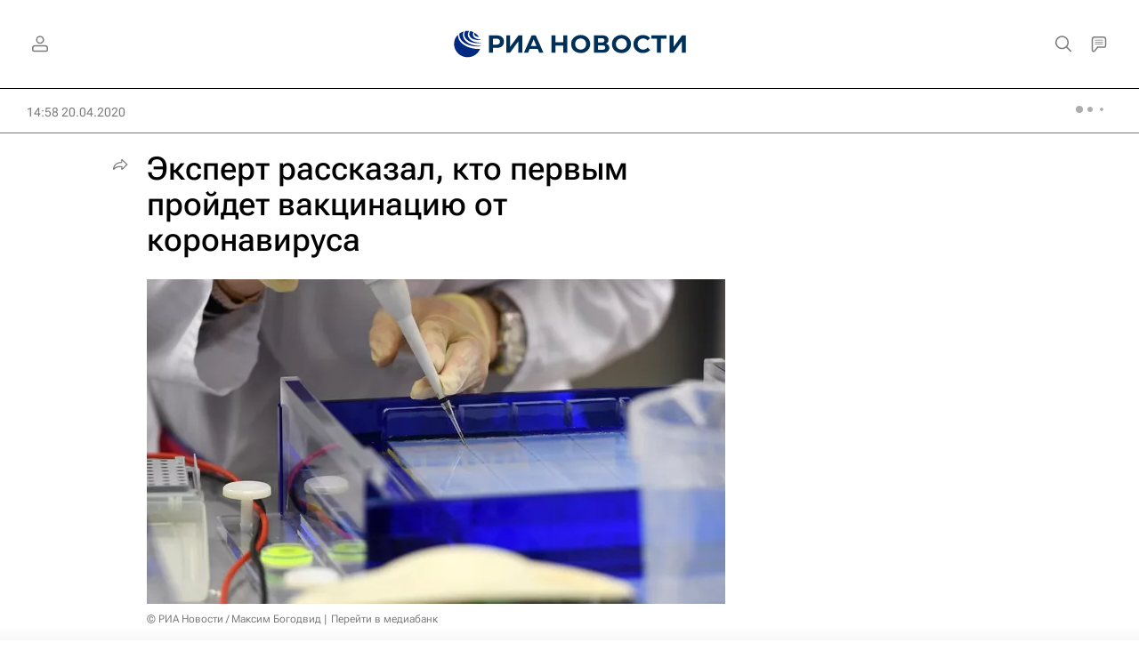

--- FILE ---
content_type: text/html; charset=utf-8
request_url: https://ria.ru/20200420/1570302467.html
body_size: 32460
content:
<!DOCTYPE html><html lang="ru"><head prefix="og: http://ogp.me/ns# article: http://ogp.me/ns/article# ya: http://webmaster.yandex.ru/vocabularies/"><meta http-equiv="Content-Type" content="text/html; charset=utf-8"><script type="text/javascript">
                        window.dataLayer = window.dataLayer || [];
                        dataLayer.push({
                        'page_title' : 'Эксперт рассказал, кто первым пройдет вакцинацию от коронавируса ',
                        'page_path' : '/20200420/1570302467.html',
                        'page_domain' : 'ria.ru',
                        'page_url' : 'https://ria.ru/20200420/1570302467.html',
                        'page_tags' : 'Распространение коронавируса, В мире, Китай, Коронавирус COVID-19',
                        'page_rubric' : 'В мире',
                        'article_id'  : '1570302467',
                        'article_length' : '2341',
                        'page_supertag' : 'Риа'
                        });
                    </script>
            
                <script type="text/javascript">
                    (function() {
                        new Image().src = "//counter.yadro.ru/hit;RS_Total/Riaru_Total?r" +
                            escape(document.referrer) + ((typeof(screen) == "undefined") ? "" :
                                ";s" + screen.width + "*" + screen.height + "*" + (screen.colorDepth ?
                                    screen.colorDepth : screen.pixelDepth)) + ";u" + escape(document.URL) +
                            ";h" + escape(document.title.substring(0, 80)) + ";" + Math.random();
                    })();
                </script>
            
        
            
                <script type="text/javascript">
                    var _tmr = window._tmr || (window._tmr = []);
                    _tmr.push({id: "331653", type: "pageView", start: (new Date()).getTime()});
                    (function (d, w, id) {
                        if (d.getElementById(id)) return;
                        var ts = d.createElement("script");
                        ts.type = "text/javascript";
                        ts.async = true; ts.id = id;
                        ts.src = (d.location.protocol == "https:" ? "https:" : "http:") + "//top-fwz1.mail.ru/js/code.js";
                        var f = function () {
                            var s = d.getElementsByTagName("script")[0];
                            s.parentNode.insertBefore(ts, s);
                        };
                        if (w.opera == "[object Opera]") {
                            d.addEventListener("DOMContentLoaded", f, false);
                        } else {
                            f();
                        }
                    })(document, window, "topmailru-code");
                </script>
                <noscript>
                    <div style="position:absolute;left:-10000px;">
                        <img src="//top-fwz1.mail.ru/counter?id=331653;js=na" style="border:0;" height="1" width="1" alt="Рейтинг@Mail.ru">
                    </div>
                </noscript>
            
        
            
                <!-- Yandex.Metrika counter -->
                <script type="text/javascript" >
                   (function(m,e,t,r,i,k,a){m[i]=m[i]||function(){(m[i].a=m[i].a||[]).push(arguments)};
                   m[i].l=1*new Date();
                   for (var j = 0; j < document.scripts.length; j++) {if (document.scripts[j].src === r) { return; }}
                   k=e.createElement(t),a=e.getElementsByTagName(t)[0],k.async=1,k.src=r,a.parentNode.insertBefore(k,a)})
                   (window, document, "script", "https://mc.yandex.ru/metrika/tag.js", "ym");

                   ym(960630, "init", {
                        clickmap:true,
                        trackLinks:true,
                        accurateTrackBounce:true,
                        webvisor:true
                   });
                </script>
                <noscript><div><img src="https://mc.yandex.ru/watch/960630" style="position:absolute; left:-9999px;" alt="" /></div></noscript>
                <!-- /Yandex.Metrika counter -->
             
        
            
                <!-- Yandex.Metrika counter -->
                <script type="text/javascript" >
                   (function(m,e,t,r,i,k,a){m[i]=m[i]||function(){(m[i].a=m[i].a||[]).push(arguments)};
                   m[i].l=1*new Date();
                   for (var j = 0; j < document.scripts.length; j++) {if (document.scripts[j].src === r) { return; }}
                   k=e.createElement(t),a=e.getElementsByTagName(t)[0],k.async=1,k.src=r,a.parentNode.insertBefore(k,a)})
                   (window, document, "script", "https://mc.yandex.ru/metrika/tag.js", "ym");

                   ym(48341570, "init", {
                        clickmap:true,
                        trackLinks:true,
                        accurateTrackBounce:true
                   });
                </script>
                <noscript><div><img src="https://mc.yandex.ru/watch/48341570" style="position:absolute; left:-9999px;" alt="" /></div></noscript>
                <!-- /Yandex.Metrika counter -->
             
        
            
            <!-- tns-counter.ru -->
            <script type="text/javascript">
             (function(win, doc, cb){
              (win[cb] = win[cb] || []).push(function() {
               try {
                tnsCounterRian_ru = new TNS.TnsCounter({
                'account':'rian_ru',
                'tmsec': 'rian_site-new'
                });
               } catch(e){}
              });

              var tnsscript = doc.createElement('script');
              tnsscript.type = 'text/javascript';
              tnsscript.async = true;
              tnsscript.src = ('https:' == doc.location.protocol ? 'https:' : 'http:') +
               '//www.tns-counter.ru/tcounter.js';
              var s = doc.getElementsByTagName('script')[0];
              s.parentNode.insertBefore(tnsscript, s);
             })(window, this.document,'tnscounter_callback');
            </script>
            <noscript>
             <img src="//www.tns-counter.ru/V13a****rian_ru/ru/UTF-8/tmsec=rian_site-new/" width="0" height="0" alt="" />
            </noscript>
            <!--/ tns-counter.ru -->
             
        
            
                <script>
                    ((counterHostname) => {
                        window.MSCounter = {
                            counterHostname: counterHostname
                        };
                        window.mscounterCallbacks = window.mscounterCallbacks || [];
                        window.mscounterCallbacks.push(() => {
                            msCounterExampleCom = new MSCounter.counter({
                                    'account':'rian_ru',
                                    'tmsec': 'rian_ru',
                                    'autohit' : true
                                });
                        });

                        const newScript = document.createElement('script');
                        newScript.async = true;
                        newScript.src = `${counterHostname}/ncc/counter.js`;

                        const referenceNode = document.querySelector('script');
                        if (referenceNode) {
                            referenceNode.parentNode.insertBefore(newScript, referenceNode);
                        } else {
                            document.firstElementChild.appendChild(newScript);
                        }
                    })('https://tns-counter.ru/');
                </script>
            
        <meta charset="utf-8"><meta http-equiv="X-UA-Compatible" content="IE=edge,chrome=1"><title>Эксперт рассказал, кто первым пройдет вакцинацию от коронавируса  - РИА Новости, 20.04.2020</title><meta name="description" content="Медицинские сотрудники могут стать первыми, кто в Китае пройдет вакцинацию от COVID-19 в конце этого года, но только в случае чрезвычайных обстоятельств и... РИА Новости, 20.04.2020"><meta name="analytics:title" content="Эксперт рассказал, кто первым пройдет вакцинацию от коронавируса "><meta name="analytics:keyw" content="category_rasprostranenie-novogo-koronavirusa, world, location_China, category_-koronavirus-covid-19"><meta name="analytics:rubric" content="В мире"><meta name="analytics:tags" content="Распространение коронавируса, В мире, Китай, Коронавирус COVID-19"><meta name="analytics:site_domain" content="ria.ru"><meta name="analytics:lang" content="rus"><meta name="analytics:article_id" content="1570302467"><meta name="analytics:url" content="https://ria.ru/20200420/1570302467.html"><meta name="analytics:p_ts" content="1587383908"><meta name="analytics:author" content=""><meta name="analytics:isscroll" content="0"><link rel="author" href="https://ria.ru/"><meta property="og:url" content="https://ria.ru/20200420/1570302467.html"><meta property="og:title" content="Эксперт рассказал, кто первым пройдет вакцинацию от коронавируса "><meta property="og:description" content="Медицинские сотрудники могут стать первыми, кто в Китае пройдет вакцинацию от COVID-19 в конце этого года, но только в случае чрезвычайных обстоятельств и... РИА Новости, 20.04.2020"><meta property="og:type" content="article"><meta property="og:site_name" content="РИА Новости"><meta property="og:locale" content="ru_RU"><meta property="vk:image" content="https://cdnn21.img.ria.ru/images/sharing/article/1570302467.jpg?15687460251587383908&amp;social=vk"><meta property="og:image" content="https://cdnn21.img.ria.ru/images/sharing/article/1570302467.jpg?15687460251587383908"><meta property="og:image:width" content="2072"><meta property="og:image:height" content="1166"><meta name="relap-image" content="https://cdnn21.img.ria.ru/images/07e4/03/11/1568746029_0:161:3071:1888_1036x0_80_0_0_e6a9f1cdddf4cd51c3a9ac5d14f20c8e.jpg.webp"><meta name="twitter:card" content="summary_large_image"><meta name="twitter:site" content="@rianru"><link rel="canonical" href="https://ria.ru/20200420/1570302467.html"><link rel="alternate" hreflang="ru" href="https://ria.ru/20200420/1570302467.html"><link rel="alternate" hreflang="x-default" href="https://ria.ru/20200420/1570302467.html"><link rel="preconnect" href="https://cdnn21.img.ria.ru/"><link rel="dns-prefetch" href="https://cdnn21.img.ria.ru/"><link rel="alternate" type="application/rss+xml" href="https://ria.ru/export/rss2/archive/index.xml"><link rel="preload" as="image" href="https://cdnn21.img.ria.ru/images/07e4/03/11/1568746029_0:161:3071:1888_1920x0_80_0_0_914386f6122b38587a8552539cce9ee0.jpg.webp" imagesrcset="https://cdnn21.img.ria.ru/images/07e4/03/11/1568746029_0:161:3071:1888_320x0_80_0_0_45fbcf096ce8271ae766b81d0c86c520.jpg.webp 320w, https://cdnn21.img.ria.ru/images/07e4/03/11/1568746029_0:161:3071:1888_640x0_80_0_0_ced8583aadc7696100b3a4d1f37ca616.jpg.webp 640w, https://cdnn21.img.ria.ru/images/07e4/03/11/1568746029_0:161:3071:1888_1024x0_80_0_0_dd24e86f434825a484298b444d00464d.jpg.webp 1024w, https://cdnn21.img.ria.ru/images/07e4/03/11/1568746029_0:161:3071:1888_1280x0_80_0_0_f0ad0839fed2c297b6af3ac2b50fc403.jpg.webp 1280w, https://cdnn21.img.ria.ru/images/07e4/03/11/1568746029_0:161:3071:1888_1600x0_80_0_0_2590d97114e856d17e00174a35c03018.jpg.webp 1600w, https://cdnn21.img.ria.ru/images/07e4/03/11/1568746029_0:161:3071:1888_1920x0_80_0_0_914386f6122b38587a8552539cce9ee0.jpg.webp 1920w"><meta name="robots" content="index, follow, max-image-preview:large"><meta property="article:published_time" content="20200420T1458"><meta property="article:author" content="РИА Новости"><meta property="article:section" content="Новости"><meta property="article:tag" content="Распространение коронавируса"><meta property="article:tag" content="В мире"><meta property="article:tag" content="Китай"><meta property="article:tag" content=" Коронавирус COVID-19"><meta name="relap-entity-id" content="1570302467"><meta name="viewport" content="width=device-width, initial-scale=1.0, maximum-scale=1.0, user-scalable=yes"><meta name="HandheldFriendly" content="true"><meta name="MobileOptimzied" content="width"><meta name="referrer" content="always"><meta name="format-detection" content="telephone=no"><meta name="format-detection" content="address=no"><meta name="yandex-verification" content="60b446706b5fd796"><meta name="google-site-verification" content="57DTwe_P8zcteI_1GYjEV5SeWutAwHYtsk-4KOIHvTM"><meta name="google-site-verification" content="OtWwmT7I1Awn_B7mgpoyj2iIaR906Mp_FUopU6DLpVE"><meta name="yandex-verification" content="6e92aa3fa8a4126f"><meta name="apple-itunes-app" content="app-id=1523036476"><meta name="msApplication-ID" content="RIANovosti.86234F117D12"><meta name="msApplication-PackageFamilyName" content="RIANovosti.86234F117D12_bwjwabna54xm2"><meta name="google-play-app" content="app-id=ru.ria.ria"><link rel="icon" href="https://cdnn21.img.ria.ru/i/favicons/favicon.ico" sizes="any"><link rel="icon" href="https://cdnn21.img.ria.ru/i/favicons/favicon.svg" type="image/svg+xml"><link rel="apple-touch-icon" href="https://cdnn21.img.ria.ru/i/favicons/apple-touch-icon.png"><link rel="manifest" href="/i/favicons/manifest.json?v1"><link rel="preload" href="https://cdnn21.img.ria.ru/css/fonts/font_rs_news_sans.css?9fc475b08" as="style" onload="this.onload=null;this.rel='stylesheet'"><link rel="preload" href="https://cdnn21.img.ria.ru/css/fonts/font_rs_news_serif.css?98728d853" as="style" onload="this.onload=null;this.rel='stylesheet'"><link rel="preload" href="https://cdnn21.img.ria.ru/css/fonts/font_roboto_flex_variable.css?9eab4d901" as="style" onload="this.onload=null;this.rel='stylesheet'"><noscript><link rel="stylesheet" type="text/css" href="https://cdnn21.img.ria.ru/css/fonts/font_rs_news_sans.css?9fc475b08"><link rel="stylesheet" type="text/css" href="https://cdnn21.img.ria.ru/css/fonts/font_rs_news_serif.css?98728d853"><link rel="stylesheet" type="text/css" href="https://cdnn21.img.ria.ru/css/fonts/font_roboto_flex_variable.css?9eab4d901"></noscript><link rel="stylesheet" type="text/css" href="https://cdnn21.img.ria.ru/css/common.min.css?915b951460"><link rel="stylesheet" type="text/css" href="https://cdnn21.img.ria.ru/css/pages/article.min.css?94651605c"><link rel="stylesheet" type="text/css" href="https://cdnn21.img.ria.ru/css/print/common_print.min.css?910277b88"><script>var GLOBAL = {}; GLOBAL.www = 'https://ria.ru'; GLOBAL.cookie_domain = '.ria.ru'; GLOBAL.userpic = 'https://cdnn21.img.ria.ru/userpic/'; GLOBAL.adriver = {}; GLOBAL.adriver.sid = "45736"; GLOBAL.adriver.bt = "52"; GLOBAL.csrf_token = ''; GLOBAL.search = {}; GLOBAL.auth = {}; GLOBAL.auth.status = 'error'; GLOBAL.auth.provider = ''; GLOBAL.auth.twitter = '/id/twitter/request/'; GLOBAL.auth.facebook = '/id/facebook/request/'; GLOBAL.auth.vkontakte = '/id/vkontakte/request/'; GLOBAL.auth.google = '/id/google/request/'; GLOBAL.auth.ok = '/id/ok/request/'; GLOBAL.auth.apple = '/id/apple/request/'; GLOBAL.auth.yandex = '/id/yandex/request/'; GLOBAL.auth.moderator = ''; GLOBAL.user = {}; GLOBAL.user.id = ""; GLOBAL.user.showCaptcha = ""; GLOBAL.locale = {}; GLOBAL.locale.id = {}; GLOBAL.locale.id.is_id = '1'; GLOBAL.locale.id.errors = {}; GLOBAL.locale.id.errors.error = 'Ошибка'; GLOBAL.locale.id.errors.errortrylater = 'Произошла ошибка. Попробуйте позже.'; GLOBAL.locale.id.errors.email = 'Введите e-mail'; GLOBAL.locale.id.errors.password = 'Введите пароль'; GLOBAL.locale.id.errors.wrong = 'Неправильный логин или пароль'; GLOBAL.locale.id.errors.wrongpassword = 'Неправильный пароль'; GLOBAL.locale.id.errors.wronglogin = 'Проверьте адрес почты'; GLOBAL.locale.id.errors.emptylogin = 'Не введено имя пользователя'; GLOBAL.locale.id.errors.wrongemail = 'Неверный e-mail'; GLOBAL.locale.id.errors.passwordnotsimilar = 'Введенные пароли не совпадают'; GLOBAL.locale.id.errors.wrongcode = 'Неправильный код'; GLOBAL.locale.id.errors.emptyname = 'Не введено имя'; GLOBAL.locale.id.errors.wrongname = 'Недопустимое имя'; GLOBAL.locale.id.errors.emptylastname = 'Не введена фамилия'; GLOBAL.locale.id.errors.wronglastname = 'Недопустимая фамилия'; GLOBAL.locale.id.errors.send = 'E-mail отправлен!'; GLOBAL.locale.id.errors.notsend = 'Ошибка! Невозможно отправить e-mail.'; GLOBAL.locale.id.errors.anothersoc = 'Другой социальный аккаунт уже связан с этим профилем'; GLOBAL.locale.id.errors.acclink = 'Аккаунты успешно связаны!'; GLOBAL.locale.id.errors.emailexist = 'Пользователь с таким e-mail уже существует'; GLOBAL.locale.id.errors.emailnotexist = 'Ошибка! Пользователя с таким e-mail не существует'; GLOBAL.locale.id.errors.emailwhitelist = 'Произошла ошибка регистрации. Повторите попытку позже или напишите модераторам на moderator@ria.ru'; GLOBAL.locale.id.errors.editemailwhitelist = 'Произошла ошибка. Повторите попытку позже или напишите модераторам на moderator@ria.ru'; GLOBAL.locale.id.errors.editemailbanned = 'Смена почты возможна только после разблокировки аккаунта'; GLOBAL.locale.id.errors.recoveryerror = 'Ошибка восстановления пароля. Пожалуйста, попробуйте снова!'; GLOBAL.locale.id.errors.alreadyactive = 'Пользователь уже был активирован'; GLOBAL.locale.id.errors.autherror = 'Ошибка входа. Пожалуйста, повторите попытку позже или обратитесь в службу технической поддержки'; GLOBAL.locale.id.errors.codeerror = 'Ошибка генерации кода подтверждение регистрации. Пожалуйста, повторите попытку позже или обратитесь в службу технической поддержки'; GLOBAL.locale.id.errors.global = 'Произошла ошибка. Пожалуйста, повторите попытку позже или обратитесь в службу технической поддержки'; GLOBAL.locale.id.errors.registeremail = ' На указанный Вами e-mail отправленно письмо. <br/> Для завершения регистрации, пожалуйста перейдите по ссылке в e-mail. '; GLOBAL.locale.id.errors.linkprofile = ' Этот e-mail уже используется! <a data-modal-open="link_local_account">Вы хотите связать эти аккаунты?</a> '; GLOBAL.locale.id.errors.confirm = ' Этот аккаунт не был подтвержден! <br/> <a class="b-id__secret-recovery">Отправить e-mail</a> с информацией для подтверждения аккаунта. '; GLOBAL.locale.id.errors.block = ' Ваш аккаунт на ria.ru был заблокирован.<br/>Для восстановления доступа отправьте письмо на <a href="mailto:moderator@rian.ru">moderator@rian.ru</a> '; GLOBAL.locale.id.errors.del = ' Ваш аккаунт был удален! Вы можете восстановить его, перейдя по ссылке из письма, высланного при удалении аккаунта. <br/> <a id="modalUserRemindLetter">Повторно отправить e-mail</a> '; GLOBAL.locale.id.errors.confirmation = ' Пожалуйста, перейдите по ссылке из письма, отправленного на <span class="m-email">$1</span> '; GLOBAL.locale.id.links = {}; GLOBAL.locale.id.links.login = 'Авторизация'; GLOBAL.locale.id.links.register = 'Регистрация'; GLOBAL.locale.id.links.forgotpassword = 'Восстановление пароля'; GLOBAL.locale.id.links.privacy = 'Политика конфиденциальности'; GLOBAL.locale.id.login = {}; GLOBAL.locale.id.login.title = 'Авторизация'; GLOBAL.locale.id.login.email = 'E-mail:'; GLOBAL.locale.id.login.password = 'Пароль:'; GLOBAL.locale.id.login.remember = 'Запомнить меня'; GLOBAL.locale.id.login.signin = 'Войти'; GLOBAL.locale.id.login.social = {}; GLOBAL.locale.id.login.social.label = 'Other ways to sign in:'; GLOBAL.locale.id.login.social.anotheruserlink = 'This account has been linked to a different profile.'; GLOBAL.locale.id.register = {}; GLOBAL.locale.id.register.title = 'Регистрация'; GLOBAL.locale.id.register.email = 'E-mail:'; GLOBAL.locale.id.register.password = 'Пароль:'; GLOBAL.locale.id.register.confirm = 'Подтверждение пароля:'; GLOBAL.locale.id.register.captcha = 'Введите код с картинки'; GLOBAL.locale.id.register.requirements = '* Все поля обязательны к заполнению'; GLOBAL.locale.id.register.password_length = 'Не менее 9 символов с 1 цифрой'; GLOBAL.locale.id.register.success = ' Пожалуйста, подтвердите Ваш e-mail для продолжения. Инструкции для подтверждения были высланы на <a class="email"></a> '; GLOBAL.locale.id.register.confirmemail = 'Пожалуйста, подтвердите Ваш e-mail для продолжения.'; GLOBAL.locale.id.register.confirm_personal = 'By clicking \'Register\', you confirm that you agree to our Privacy Policy and give your consent to the processing of personal data in accordance with the Privacy Policy'; GLOBAL.locale.id.deleteaccount = {}; GLOBAL.locale.id.deleteaccount.title = 'Удалить аккаунт'; GLOBAL.locale.id.deleteaccount.body = 'Вы уверены, что хотите удалить аккаунт?'; GLOBAL.locale.id.deleteaccount.success = 'Ваш аккаунт был удален! Вы можете восстановить аккаунт в течение 30 дней, перейдя по ссылке в письме.'; GLOBAL.locale.id.deleteaccount.action = 'Удалить аккаунт'; GLOBAL.locale.id.passwordrecovery = {}; GLOBAL.locale.id.passwordrecovery.title = 'Восстановление пароля'; GLOBAL.locale.id.passwordrecovery.password = 'Введите новый пароль:'; GLOBAL.locale.id.passwordrecovery.confirm = 'Повторите новый пароль:'; GLOBAL.locale.id.passwordrecovery.email = 'E-mail'; GLOBAL.locale.id.passwordrecovery.send = ' Инструкции для восстановления пароля высланы на <a class="email"></a> '; GLOBAL.locale.id.passwordrecovery.success = ' Поздравляем! Пароль успешно восстановлен. Пожалуйста авторизуйтесь. '; GLOBAL.locale.id.passwordrecovery.alert = ' На указанный Вами адрес отправлено сообщение. Чтобы установить пароль, перейдите по ссылке в тексте письма. '; GLOBAL.locale.id.registerconfirm = {}; GLOBAL.locale.id.registerconfirm.success = 'Аккаунт успешно создан!'; GLOBAL.locale.id.registerconfirm.error = 'Ошибка подтверждения регистрации. Пожалуйста, повторите попытку позже или обратитесь в службу технической поддержки'; GLOBAL.locale.id.restoreaccount = {}; GLOBAL.locale.id.restoreaccount.title = 'Восстановление аккаунта'; GLOBAL.locale.id.restoreaccount.confirm = 'Восстановить Ваш аккаунт?'; GLOBAL.locale.id.restoreaccount.error = 'Ошибка! Невозможно восстановить аккаунт'; GLOBAL.locale.id.restoreaccount.success = 'Ваш аккаунт был восстановлен'; GLOBAL.locale.id.localaccount = {}; GLOBAL.locale.id.localaccount.exist = 'У меня есть аккаунт в ria.ru'; GLOBAL.locale.id.localaccount.notexist = 'У меня нет аккаунта в ria.ru'; GLOBAL.locale.id.localaccount.title = 'Регистрация'; GLOBAL.locale.id.localaccount.profile = 'У вас есть аккаунт в ria.ru?'; GLOBAL.locale.id.localaccount.hello = ' <span>Здравствуйте, </span> <span class="m-name"></span> <span>!</span> '; GLOBAL.locale.id.button = {}; GLOBAL.locale.id.button.ok = 'Ок'; GLOBAL.locale.id.button.yes = 'Да'; GLOBAL.locale.id.button.no = 'Нет'; GLOBAL.locale.id.button.next = 'Дальше'; GLOBAL.locale.id.button.close = 'Закрыть'; GLOBAL.locale.id.button.profile = 'В личный кабинет'; GLOBAL.locale.id.button.recover = 'Восстановление'; GLOBAL.locale.id.button.register = 'Регистрация'; GLOBAL.locale.id.message = {}; GLOBAL.locale.id.message.errors = {}; GLOBAL.locale.id.message.errors.empty = 'Невозможно отправить сообщение'; GLOBAL.locale.id.message.errors.notfound = 'Невозможно отправить сообщение'; GLOBAL.locale.id.message.errors.similar = 'Неверный код'; GLOBAL.locale.smartcaptcha = {}; GLOBAL.locale.smartcaptcha.site_key = 'ysc1_3gfeVRJvgbAIGLE0fhwjILisSn1DflCCFOsPCBUb901052cd'; GLOBAL.locale.smartcaptcha.site_key_chat = 'ysc1_3gfeVRJvgbAIGLE0fhwjILisSn1DflCCFOsPCBUb901052cd'; GLOBAL.comet = {}; GLOBAL.comet.ticket = "00"; GLOBAL.comet.url = "https://n-ssl.ria.ru/polling"; GLOBAL.comet.ts = "1769178654"; GLOBAL.comet.objects = []; GLOBAL.comet.reduce = ""; GLOBAL.comet.timeouts = {}; GLOBAL.comet.timeouts.try2 = 1000; GLOBAL.comet.timeouts.try3 = 10000; GLOBAL.comet.timeouts.try4 = 30000; GLOBAL.sock = {}; GLOBAL.sock.server = "https://cm.ria.ru/chat"; GLOBAL.project = "ria"; GLOBAL.partnerstags = "ria_ru:category_rasprostranenie-novogo-koronavirusa:world:location_China:category_-koronavirus-covid-19"; GLOBAL.article = GLOBAL.article || {}; GLOBAL.article.id = 1570302467; GLOBAL.article.show = !!1; GLOBAL.article.chat_expired = !!1; GLOBAL.chat = GLOBAL.chat || {}; GLOBAL.chat.show = !!1; GLOBAL.cdn = "https://cdnn21.img.ria.ru/"; GLOBAL.css = {}; GLOBAL.js = {}; GLOBAL.js.videoplayer = "https://cdnn21.img.ria.ru/min/js/libs/video/videoplayer.min.js?9d9a28fb5"; GLOBAL.css.riaPartners_banner = "https://cdnn21.img.ria.ru/css/banners/partners_banner.min.css?9f07f88f0"; GLOBAL.css.riaPartners_column = "https://cdnn21.img.ria.ru/css/banners/partners_column.min.css?924e0edb1"; GLOBAL.css.riaPartners_mobile = "https://cdnn21.img.ria.ru/css/banners/partners_mobile.min.css?9f50a9c20"; GLOBAL.js.riaPartners = "https://cdnn21.img.ria.ru/min/js/libs/ria.partners.js?998f585bb";</script><script type="text/javascript">
            (function(e, x, pe, r, i, me, nt){
            e[i]=e[i]||function(){(e[i].a=e[i].a||[]).push(arguments)},
            me=x.createElement(pe),
            me.async=1,
            me.src=r,
            nt=x.getElementsByTagName(pe)[0],
            nt.parentNode.insertBefore(me,nt)
            })(window, document, 'script', 'https://abt.s3.yandex.net/expjs/latest/exp.js', 'ymab');
            ymab('metrika.960630', 'init');
            ymab('metrika.94856332', 'init');
        </script><script>var endlessScrollPageProject = 'ria'; var endlessScrollFirst = 1570302467; var endlessScrollUrl = '/services/article/infinity/'; var endlessScrollAlgorithm = 'slotter'; var endlessScrollQueue = [2069930599, 2069892267, 2069759284, 'banner', 2069933837, 2069907262, 2069830880, 2069911326, 2069930443, 2069782421, 2069906390, 2069768659, 2069934114, 2069743078, 2069900006];</script><script>
                    window.headerBiddingPushAdUnits = function( params ) { };
                </script><script src="https://yandex.ru/ads/system/header-bidding.js" async="true"></script><!-- HB code --><script>
    var adfoxBiddersMap = {
        "myTarget": "850816",
        "adfox_adsmart": "987208",
        "adfox_WiseUP": "997769",
        "buzzoola": "1266394",
        "redllama": "1869701",
        "adriver": "1729232",
        "adfox_imho-video": "1732671",
        "sape": "3338206"
    };
    if (window.innerWidth <= 1160) 
    {
        var adUnits = [
            {
                "code": "adfox_154330592324517184",
                "bids": [
                    {
                        "bidder": "adriver",
                        "params": {
                        "placementId": "4:ria_320x100mob"
                        }
                    },
                    {
                        "bidder": "myTarget",
                        "params": {
                            "placementId": "389710"}
                    },
                    {
                        "bidder": "sape",
                        "params": { "placementId": "939870" }
		}
                ],
                "sizes": [
                    [320,100]
                ]
            },
            {
                "code": "adfox_154331640608072420",
                "bids": [
                    {
                        "bidder": "myTarget",
                        "params": {
                            "placementId": "1579872"
                        }
                    },
                    {
                        "bidder": "buzzoola",
                        "params": {
                            "placementId": "680052"
                        }
                    },
                    {
                        "bidder": "redllama",
                        "params": {
                            "placementId": "231"
                        }
                    },
                    {
                        "bidder": "adriver",
                        "params": {
                        "placementId": "4:ria_300x300mob_1"
                        }
                    },
                    {
                        "bidder": "adfox_adsmart",
                        "params": {
                            "p1": "cdyyv",
                            "p2": "ul",
                            "puid20": ""
                        }
                    }
                ],
                "sizes": [
                    [300, 400],
                    [300, 300]
                ]
            },
            {
                "code": "adfox_154331645576148763",
                "bids": [
                            {
                                "bidder": "myTarget",
                                "params": {
                                    "placementId": "1569856"
                                }
                            },
                            {
                                "bidder": "redllama",
                                "params": {
                                "placementId": "230"
                                }
                            },
                            {
                                "bidder": "adfox_adsmart",
                                "params": {
                                    "p1": "cdyyv",
                                    "p2": "ul",
                                    "puid20": ""
                                }
                            },
                            {
                                "bidder": "buzzoola",
                                "params": {
                                    "placementId": "680051"
                                }
                            },
                            {
                                "bidder": "adriver",
                                "params": {
                                "placementId": "4:ria_300x250mob"
                                }
                            },                  
                            {
                                "bidder": "adfox_imho-video",
                                "params": {
                                    "p1": "cqrso",
                                    "p2": "hiua"
                                }
                            }
                ],
                "sizes": [
                    [300, 300],
                    [300, 250]
                ]
            },
            {
                "code": "adfox_154331665554898118",
                "bids": [
                    {
                        "bidder": "myTarget",
                        "params": {
                            "placementId": "1569858"
                        }
                    },
                    {
                        "bidder": "redllama",
                        "params": {
                            "placementId": "230"
                        }
                    },
                    {
                        "bidder": "adriver",
                        "params": {
                        "placementId": "4:ria_300x250mob_1"
                        }
                    },
                    {
                        "bidder": "adfox_adsmart",
                        "params": {
                            "p1": "cdyyv",
                            "p2": "ul",
                            "puid20": ""
                        }
                    }
                ],
                "sizes": [
                    [300, 300],
                    [300, 250]
                ]
            },
            {
                "code": "adfox_154331670767526218",
                "bids": [
                    {
                    "bidder": "myTarget",
                        "params": {
                            "placementId": "1569860"
                        }
                    },
                    {
                        "bidder": "redllama",
                        "params": {
                            "placementId": "230"
                        }
                    },
                    {
                        "bidder": "adriver",
                        "params": {
                        "placementId": "4:ria_300x250mob_2"
                        }
                    },
                    {
                        "bidder": "adfox_adsmart",
                        "params": {
                            "p1": "cdyyv",
                            "p2": "ul",
                            "puid20": ""
                        }
                    }
                ],
                "sizes": [
                    [300, 300],
                    [300, 250]
                ]
            },
            {
                "code": "adfox_154331679006347945",
                "bids": [
                    {
                        "bidder": "myTarget",
                        "params": {
                            "placementId": "1569864"
                        }
                    },
                    {
                        "bidder": "redllama",
                        "params": {
                            "placementId": "230"
                        }
                    },
                    {
                        "bidder": "adriver",
                        "params": {
                        "placementId": "4:ria_300x250mob_3"
                        }
                    },
                    {
                        "bidder": "adfox_adsmart",
                        "params": {
                            "p1": "cdyyv",
                            "p2": "ul",
                            "puid20": ""
                        }
                    }
                ],
                "sizes": [
                    [300, 300],
                    [300, 250]
                ]
            },
            {
                "code": "adfox_154331685614953360",
                "bids": [
                    {
                        "bidder": "myTarget",
                        "params": {
                            "placementId": "1569866"
                        }
                    },
                    {
                        "bidder": "redllama",
                        "params": {
                            "placementId": "230"
                        }
                    },
                    {
                        "bidder": "adriver",
                        "params": {
                        "placementId": "4:ria_300x250mob_4"
                        }
                    },
                    {
                        "bidder": "adfox_adsmart",
                        "params": {
                            "p1": "cdyyv",
                            "p2": "ul",
                            "puid20": ""
                        }
                    }
                ],
                "sizes": [
                    [300, 300],
                    [300, 250]
                ]
            },
            {
                "code": "adfox_154331696681277800",
                "bids": [
                    {
                        "bidder": "myTarget",
                        "params": {
                            "placementId": "1569868"
                        }
                    },
                    {
                        "bidder": "redllama",
                        "params": {
                            "placementId": "230"
                        }
                    },
                    {
                        "bidder": "adriver",
                        "params": {
                        "placementId": "4:ria_300x250mob_5"
                        }
                    },
                    {
                        "bidder": "adfox_adsmart",
                        "params": {
                            "p1": "cdyyv",
                            "p2": "ul",
                            "puid20": ""
                        }
                    }
                ],
                "sizes": [
                    [300, 300],
                    [300, 250]
                ]
            },
            {
                "code": "adfox_154331706428514577",
                "bids": [
                    {
                        "bidder": "myTarget",
                        "params": {
                            "placementId": "1569873"
                        }
                    },
                    {
                        "bidder": "redllama",
                        "params": {
                            "placementId": "230"
                        }
                    },
                    {
                        "bidder": "adriver",
                        "params": {
                        "placementId": "4:ria_300x250mob_6"
                        }
                    },
                    {
                        "bidder": "adfox_adsmart",
                        "params": {
                            "p1": "cdyyv",
                            "p2": "ul",
                            "puid20": ""
                        }
                    }
                ],
                "sizes": [
                    [300, 300],
                    [300, 250]
                ]
            },
            {
                "code": "adfox_154470448285099514",
                "bids": [
                    {
                        "bidder": "myTarget",
                        "params": {
                            "placementId": "368381"
                        }
                    },
                    {
                        "bidder": "redllama",
                        "params": {
                            "placementId": "232"
                        }
                    },
                    {
                        "bidder": "buzzoola",
                        "params": {
                            "placementId": "680040"
                        }
                    },
                    {
                        "bidder": "adriver",
                        "params": {
                        "placementId": "4:ria_300x300mob_2"
                        }
                    },
                    {
                        "bidder": "adfox_adsmart",
                        "params": {
                            "pp": "h",
                            "ps": "ddmi",
                            "p2": "ul",
                            "puid20": ""
                        }
                    }
                ],
                "sizes": [
                    [300,300]
                ]
            }   
        ],
        syncPixels = [{
            bidder: "adfox_imho-video",
            pixels: [
                "https://www.tns-counter.ru/V13a****idsh_ad/ru/CP1251/tmsec=idsh_mob/",
                "https://www.tns-counter.ru/V13a****idsh_vid/ru/CP1251/tmsec=idsh_sid90672-mob/",
                "https://mc.yandex.ru/watch/66716692?page-url=90672%3Futm_source=mob_default%26utm_medium=%26utm_campaign=%26utm_content=%26utm_term=&page-ref=[PAGE_URL]"
            ]
        }];

    } 
    else if (window.innerWidth >= 1161) 
    {
        var adUnits = [
            {
                "code": "adfox_154385051961965826",
                "bids": [
                    {
                        "bidder": "adfox_imho-video",
                        "params": {
                            "p1": "cqryp",
                            "p2": "hitz"
                        }
                    },
                    { 
                        "bidder": "sape", 
                        "params":{ 
                           "placementId": "939867"
                        }
                    },
                    {
                        "bidder": "myTarget",
                        "params": {
                            "placementId": "1053846"
                        }
                    },
                    {
                        "bidder": "buzzoola",
                        "params": {
                            "placementId": "680041"
                        }
                    }
                ],
                "sizes": [
                    [300,600]
                ]
            },
            {
                "code": "adfox_15438505890596004",
                "bids": [
                    {
                        "bidder": "myTarget",
                        "params": {
                            "placementId": "368379"
                        }
                    },
                    {
                        "bidder": "adfox_WiseUP",
                        "params": {
                            "pp": "h",
                            "ps": "cjkt",
                            "p2": "gewe"
                        }
                    },
                    {
                        "bidder": "adriver",
                        "params": {
                        "placementId": "4:ria_300x250_right"
                        }
                    }
                ],
                "sizes": [
                    [300,300],
                    [300,250]
                ]
            },
            {
                "code": "adfox_154330575672688436",
                "bids": [
                    {
                        "bidder": "adfox_imho-video",
                        "params": {
                            "p1": "cqryq",
                            "p2": "hity"
                        }
                    }
                ],
                "sizes": [
                    [1420,250]
                ]
            },
            {
                "code": "adfox_154391915222668514",
                "bids": [
                    {
                        "bidder": "myTarget",
                        "params": {
                            "placementId": "390189"
                        }
                    },
                    {
			"bidder": "sape",
			"params": { "placementId": "939868" }
                    },
                    {
                        "bidder": "adfox_adsmart",
                        "params": {
                            "p1": "cdour",
                            "p2": "ul",
                            "puid20": ""
                        }
                    }
                ],
                "sizes": [
                    [600,288]
                ]
            },
            {
                "code": "adfox_172000445474668497",
                "bids": [
                    {
                        "bidder": "myTarget",
                        "params": {
                            "placementId": "1840045"
                        }
                    },
                    {
			"bidder": "sape",
			"params": { "placementId": "939869" }
                    }
                ],
                "sizes": [
                    [600,288]
                ]
            }
        ],
        syncPixels = [{
            bidder: "adfox_imho-video",
            pixels: [
                "https://www.tns-counter.ru/V13a****idsh_ad/ru/CP1251/tmsec=idsh_dis/",
                "https://www.tns-counter.ru/V13a****idsh_vid/ru/CP1251/tmsec=idsh_sid90680-dis/",
                "https://mc.yandex.ru/watch/66716692?page-url=90680%3Futm_source=dis_default%26utm_medium=%26utm_campaign=%26utm_content=%26utm_term=&page-ref=[PAGE_URL]"
            ]
        }];
    }
    
    var userTimeout = 1200;
    window.YaHeaderBiddingSettings = {
        biddersMap: adfoxBiddersMap,
        adUnits: adUnits,
        timeout: userTimeout,
        syncPixels: syncPixels
    };
</script></head><body class="body m-ria m-article-page" id="body" data-const-page-type="article" data-page-type="article" data-page-project="ria" data-header-sticked-on="1"><script src="https://cdnn21.img.ria.ru/min/js/jquery/jquery-1.12.4.min.js?96ee03cbd"></script><div class="schema_org" itemscope="itemscope" itemtype="https://schema.org/WebSite" data-test="org"><meta itemprop="name" content="РИА Новости"><meta itemprop="description" content="Новости в России и мире, самая оперативная информация: темы дня, обзоры, анализ. Фото и видео с места событий, инфографика, радиоэфир, подкасты"><a itemprop="url" href="https://ria.ru"> </a><meta itemprop="image" content="https://cdnn21.img.ria.ru/i/export/ria/logo.png"></div><ul class="schema_org" itemscope="itemscope" itemtype="http://schema.org/BreadcrumbList"><li itemprop="itemListElement" itemscope="itemscope" itemtype="http://schema.org/ListItem"><meta itemprop="name" content="РИА Новости"><meta itemprop="position" content="1"><meta itemprop="item" content="https://ria.ru"><a itemprop="url" href="https://ria.ru"> </a></li><li itemprop="itemListElement" itemscope="itemscope" itemtype="http://schema.org/ListItem"><meta itemprop="name" content="Новости"><meta itemprop="position" content="2"><meta itemprop="item" content="https://ria.ru/20200420/"><a itemprop="url" href="https://ria.ru/20200420/"> </a></li><li itemprop="itemListElement" itemscope="itemscope" itemtype="http://schema.org/ListItem"><meta itemprop="name" content="Эксперт рассказал, кто первым пройдет вакцинацию от коронавируса "><meta itemprop="position" content="3"><meta itemprop="item" content="https://ria.ru/20200420/1570302467.html"><a itemprop="url" href="https://ria.ru/20200420/1570302467.html"> </a></li></ul><script>
                    if (!rutarget) {
                        var rutarget = {};
                    }
                    if (!rutarget.adfox) {
                        rutarget.adfox = {
                            getAdState: function() {return 0},
                            checkAd: function() {}
                        };
                    }
                </script><script>
            var svg_spirte_files = [
                
                    "https://cdnn21.img.ria.ru/i/sprites/flags/inline.svg?108",
                

                "https://cdnn21.img.ria.ru/i/sprites/header_icon/inline.svg?108",
                "https://cdnn21.img.ria.ru/i/sprites/icon/inline.svg?108",
                "https://cdnn21.img.ria.ru/i/sprites/emoji/inline.svg?108",

                

                "https://cdnn21.img.ria.ru/i/sprites/white_longread/inline.svg?108",

                "https://cdnn21.img.ria.ru/i/sprites/logo/inline.svg?108",
                "https://cdnn21.img.ria.ru/i/sprites/social/inline.svg?108",

                "https://cdnn21.img.ria.ru/i/sprites/s_icon/inline.svg?108",
                "https://cdnn21.img.ria.ru/i/sprites/s_social/inline.svg?108"
            ];

            for (var i = 0; i < svg_spirte_files.length; i++) {
                var svg_ajax = new XMLHttpRequest();
                svg_ajax.open("GET", svg_spirte_files[i], true);
                svg_ajax.send();
                svg_ajax.onload = function(e) {
                    var svg_div = document.createElement("div");
                    svg_div.className = 'svg-sprite';
                    svg_div.innerHTML = this.responseText;
                    document.body.insertBefore(svg_div, document.body.childNodes[0]);
                }
            }
            </script><script>
                if ( !window.EVENTSTACK ) window.EVENTSTACK = [];
            </script><script src="https://cdnn21.img.ria.ru/min/js/libs/banners/adfx.loader.bind.js?98427ff4a"></script><script>
                    (window.yaContextCb = window.yaContextCb || []).push(() => {
                        replaceOriginalAdFoxMethods();
                        window.Ya.adfoxCode.hbCallbacks = window.Ya.adfoxCode.hbCallbacks || [];
                    })
                </script><script src="https://yandex.ru/ads/system/context.js" async="true"></script><script src="https://cdnn21.img.ria.ru/min/js/libs/banners/prebid.min.js?991c5bc75"></script><script>
                        window.riaPartners = window.riaPartners || [];
                    </script><div class="view-size" id="jsViewSize"></div><div class="page" id="page"><div class="page__width" id="banner_before_header"><aside><div class="banner m-before-header m-not-stub m-article-desktop" data-position="article_desktop_header"><div class="banner__content"></div></div><div class="banner m-before-header m-article-mobile" data-position="article_mobile_header"><div class="banner__content"></div></div></aside></div><aside><div class="banner m-no-indent m-mobile" data-position="article_mobile_fake"><div class="banner__content"></div></div></aside><div class="page__width page__bg"><div class="page__bg-media"></div><div class="alert m-hidden" id="alertAfterRegister"><div class="alert__text">
                Регистрация пройдена успешно! <br>
                Пожалуйста, перейдите по ссылке из письма, отправленного на <span class="m-email"></span></div><div class="alert__btn"><button class="form__btn m-min m-white confirmEmail">Отправить еще раз</button></div></div><div class="header" id="header" data-header-type=""><div class="header__height" id="headerHeight"></div><div class="header__position"><div class="page__width"><div class="header__sticked" id="headerSticked"><div class="header__sticked-logo"><svg class="svg-icon m-desktop m-project-recipe"><use xmlns:xlink="http://www.w3.org/1999/xlink" xlink:href="#logo-recipe_logo_m"></use></svg><svg class="svg-icon m-mobile m-project-recipe"><use xmlns:xlink="http://www.w3.org/1999/xlink" xlink:href="#logo-recipe_logo_mobile_m"></use></svg><svg class="svg-icon m-desktop m-realty"><use xmlns:xlink="http://www.w3.org/1999/xlink" xlink:href="#logo-realty_logo_m"></use></svg><svg class="svg-icon m-mobile m-realty"><use xmlns:xlink="http://www.w3.org/1999/xlink" xlink:href="#logo-realty_logo_mobile_m"></use></svg><svg class="svg-icon m-desktop m-rsport"><use xmlns:xlink="http://www.w3.org/1999/xlink" xlink:href="#logo-sport_logo_m"></use></svg><svg class="svg-icon m-mobile m-rsport"><use xmlns:xlink="http://www.w3.org/1999/xlink" xlink:href="#logo-sport_logo_mobile_m"></use></svg><svg class="svg-icon m-desktop m-ria"><use xmlns:xlink="http://www.w3.org/1999/xlink" xlink:href="#logo-ria_logo_m"></use></svg><svg class="svg-icon m-mobile m-ria"><use xmlns:xlink="http://www.w3.org/1999/xlink" xlink:href="#logo-ria_logo_mobile_m"></use></svg><a class="m-link-home m-project-recipe" href="https://ria.ru/recipe/" title="Рецепты"></a><a class="m-link-home m-realty" href="https://realty.ria.ru/" title="Главная страница сайта realty"></a><a class="m-link-home m-rsport" href="https://ria.ru/sport/" title="Главная страница сайта rsport"></a><a class="m-link-home m-ria" href="https://ria.ru/" title="Главная страница сайта ria"></a><a class="m-link-ria m-project-recipe m-realty m-rsport" href="https://ria.ru/" title="Главная страница сайта ria"></a></div><div class="header__menu"><div class="header__menu-left"><a class="header__menu-button header__menu-login" data-modal-open="authorization"><span class="header__menu-icon color-svg-hover-only" data-auth="1"><svg class="svg-icon"><use xmlns:xlink="http://www.w3.org/1999/xlink" xlink:href="#header_icon-user_filled"></use></svg></span><span class="header__menu-icon color-svg-hover-only" data-auth="0"><svg class="svg-icon"><use xmlns:xlink="http://www.w3.org/1999/xlink" xlink:href="#header_icon-user"></use></svg></span></a></div><span class="header__menu-share"><div class="share m-header" data-nosnippet="true" data-id="1570302467" data-url="https://ria.ru/20200420/1570302467.html" data-title="Эксперт рассказал, кто первым пройдет вакцинацию от коронавируса "></div></span><div class="header__menu-right"><a class="header__menu-button header__menu-search" data-modal-open="search"><span class="header__menu-icon color-svg-hover-only"><svg class="svg-icon"><use xmlns:xlink="http://www.w3.org/1999/xlink" xlink:href="#header_icon-search"></use></svg></span></a><a class="header__menu-button header__menu-chat js__toggle-chat"><span class="header__menu-icon color-svg-hover-only"><svg class="svg-icon"><use xmlns:xlink="http://www.w3.org/1999/xlink" xlink:href="#header_icon-chat"></use></svg></span></a></div></div></div></div></div></div><div class="content" id="content"><div class="endless" id="endless"><div class="endless__item " data-supertag="0" data-remove-fat="0" data-advertisement-project="0" data-remove-advertisement="0" data-id="1570302467" data-date="20200420" data-endless="1" data-domain="ria.ru" data-project="ria" data-url="/20200420/1570302467.html" data-full-url="https://ria.ru/20200420/1570302467.html" data-title="Эксперт рассказал, кто первым пройдет вакцинацию от коронавируса " data-og-title="Эксперт рассказал, кто первым пройдет вакцинацию от коронавируса " data-og-description="Медицинские сотрудники могут стать первыми, кто в Китае пройдет вакцинацию от COVID-19 в конце этого года, но только в случае чрезвычайных обстоятельств и... РИА Новости, 20.04.2020" data-og-image="https://cdnn21.img.ria.ru/images/sharing/article/1570302467.jpg?15687460251587383908" data-og-url="https://ria.ru/20200420/1570302467.html" data-published-time="20200420T1458" data-modified-time="20200420T1458" data-text-length="2341" data-keywords="распространение коронавируса, в мире, китай,  коронавирус covid-19" data-author=" " data-author-korr="" data-analytics-keyw="category_rasprostranenie-novogo-koronavirusa, world, location_China, category_-koronavirus-covid-19" data-analytics-rubric="В мире" data-analytics-tags="Распространение коронавируса, В мире, Китай, Коронавирус COVID-19" data-article-show="1" data-pts="1587383908" data-article-type="article" data-is-scroll="0" data-head-title="Эксперт рассказал, кто первым пройдет вакцинацию от коронавируса  - РИА Новости, 20.04.2020" data-adfox-rubric="ria_ru:category_rasprostranenie-novogo-koronavirusa:world:location_China:category_-koronavirus-covid-19" data-adfox-pk="ria_ru category_rasprostranenie-novogo-koronavirusa world location_China category_-koronavirus-covid-19"><div class="endless__item-content page__width"><div class="layout-article"><div class="article m-article m-ria m-text-white" data-article-id="1570302467" data-color-br="0" data-color-theme=""><div class="article__info" data-nosnippet="true"><div class="article__info-valign"><div class="article__info-statistic"><div class="dot-loader m-grey"><span> </span></div></div><div class="article__info-date"><a href="/20200420/">14:58 20.04.2020</a><span class="article__info-date-modified"></span></div></div></div><div class="layout-article__over"><div class="layout-article__main"><div class="layout-article__main-over"><div class="layout-article__600-align" data-view-scrolls="1"><div class="article__meta" itemscope="" itemtype="https://schema.org/Article"><div itemprop="mainEntityOfPage">https://ria.ru/20200420/1570302467.html</div><a itemprop="url" href="https://ria.ru/20200420/1570302467.html"> </a><div itemprop="headline">Эксперт рассказал, кто первым пройдет вакцинацию от коронавируса </div><div itemprop="alternativeHeadline">Эксперт рассказал, кто первым пройдет вакцинацию от коронавируса  - РИА Новости, 20.04.2020</div><div itemprop="name">Эксперт рассказал, кто первым пройдет вакцинацию от коронавируса </div><div itemprop="description">Медицинские сотрудники могут стать первыми, кто в Китае пройдет вакцинацию от COVID-19 в конце этого года, но только в случае чрезвычайных обстоятельств и... РИА Новости, 20.04.2020</div><div itemprop="datePublished">2020-04-20T14:58:00+03:00</div><div itemprop="dateCreated">2020-04-20T14:58:00+03:00</div><div itemprop="dateModified">2020-04-20T14:58:00+03:00</div><div itemprop="articleSection">распространение коронавируса</div><div itemprop="articleSection">в мире</div><div itemprop="articleSection">китай</div><div itemprop="articleSection"> коронавирус covid-19</div><div itemprop="associatedMedia">https://cdnn21.img.ria.ru/images/07e4/03/11/1568746029_0:161:3071:1888_1920x0_80_0_0_914386f6122b38587a8552539cce9ee0.jpg.webp</div><div itemprop="citation">https://ria.ru/20200420/1570297385.html</div><div itemprop="citation">https://ria.ru/20200420/1570298497.html</div><div itemprop="citation">https://ria.ru/20200319/1568742369.html</div><div itemprop="contentLocation">китай</div><div itemprop="copyrightHolder" itemscope="" itemtype="http://schema.org/Organization"><div itemprop="name">РИА Новости</div><a itemprop="url" href="https://ria.ru/"> </a><div itemprop="address" itemscope="" itemtype="http://schema.org/PostalAddress"><meta itemprop="streetAddress" content="Зубовский бульвар, 4"><meta itemprop="postalCode" content="119021"><meta itemprop="addressLocality" content="Москва"><meta itemprop="addressRegion" content="Москва"><div itemprop="addressCountry" itemscope="" itemtype="https://schema.org/Country"><meta itemprop="name" content="Россия"></div></div><div itemprop="aggregateRating" itemscope="itemscope" itemtype="https://schema.org/AggregateRating"><div itemprop="worstRating">1</div><div itemprop="bestRating">5</div><div itemprop="ratingValue">4.7</div><div itemprop="ratingCount">96</div></div><div itemprop="email">internet-group@rian.ru</div><div itemprop="telephone">7 495 645-6601</div><div itemprop="legalName">ФГУП МИА «Россия сегодня»</div><div itemprop="award">https://xn--c1acbl2abdlkab1og.xn--p1ai/awards/</div><a itemprop="sameAs" href="https://ru.wikipedia.org/wiki/%D0%A0%D0%98%D0%90_%D0%9D%D0%BE%D0%B2%D0%BE%D1%81%D1%82%D0%B8"> </a><a itemprop="sameAs" href="https://twitter.com/rianru"> </a><a itemprop="sameAs" href="https://vk.ru/ria"> </a><a itemprop="sameAs" href="https://ok.ru/ria"> </a><a itemprop="sameAs" href="https://www.youtube.com/user/rianovosti"> </a><a itemprop="sameAs" href="https://flipboard.com/@rianovosti"> </a><a itemprop="sameAs" href="https://zen.yandex.ru/ria"> </a><a itemprop="sameAs" href="https://twitter.com/riabreakingnews"> </a><a itemprop="sameAs" href="https://invite.viber.com/?g2=AQAOuCQJzow8L0hQtsB3j3zzc7YMKEHijsslO3ZsCFmFcZGSed0OTOa0ruAXXZn6&amp;lang=ru"> </a><a itemprop="sameAs" href="https://tgclick.com/rian_ru"> </a><a itemprop="sameAs" href="https://yandex.ru/maps/org/rossiya_segodnya/1061985604/?ll=37.590466%2C55.737481&amp;z=14"> </a><a itemprop="sameAs" href="https://www.google.com/maps/place/%D0%A0%D0%98%D0%90+%D0%9D%D0%BE%D0%B2%D0%BE%D1%81%D1%82%D0%B8/@55.7374019,37.5881028,17z/data=!3m1!4b1!4m5!3m4!1s0x46b54ba5ecf15a7f:0x2b9d63d783e6e919!8m2!3d55.7374019!4d37.5902915"> </a><a itemprop="sameAs" href="https://news.google.com/publications/CAAqBwgKMNu67AEwn6QS?hl=ru&amp;gl=RU&amp;ceid=RU:ru"> </a><div itemprop="logo" itemscope="" itemtype="https://schema.org/ImageObject"><a itemprop="url" href="https://cdnn21.img.ria.ru/i/schema_org/ria_logo.png"> </a><a itemprop="contentUrl" href="https://cdnn21.img.ria.ru/i/schema_org/ria_logo.png"> </a><div itemprop="width">353</div><div itemprop="height">60</div></div><div itemprop="image" itemscope="" itemtype="https://schema.org/ImageObject"><a itemprop="url" href="https://cdnn21.img.ria.ru/i/schema_org/ria_logo.png"> </a><a itemprop="contentUrl" href="https://cdnn21.img.ria.ru/i/schema_org/ria_logo.png"> </a><div itemprop="width">353</div><div itemprop="height">60</div></div></div><div itemprop="copyrightYear">2020</div><div itemprop="creator" itemscope="" itemtype="http://schema.org/Organization"><div itemprop="name">РИА Новости</div><a itemprop="url" href="https://ria.ru/"> </a><div itemprop="address" itemscope="" itemtype="http://schema.org/PostalAddress"><meta itemprop="streetAddress" content="Зубовский бульвар, 4"><meta itemprop="postalCode" content="119021"><meta itemprop="addressLocality" content="Москва"><meta itemprop="addressRegion" content="Москва"><div itemprop="addressCountry" itemscope="" itemtype="https://schema.org/Country"><meta itemprop="name" content="Россия"></div></div><div itemprop="aggregateRating" itemscope="itemscope" itemtype="https://schema.org/AggregateRating"><div itemprop="worstRating">1</div><div itemprop="bestRating">5</div><div itemprop="ratingValue">4.7</div><div itemprop="ratingCount">96</div></div><div itemprop="email">internet-group@rian.ru</div><div itemprop="telephone">7 495 645-6601</div><div itemprop="legalName">ФГУП МИА «Россия сегодня»</div><div itemprop="award">https://xn--c1acbl2abdlkab1og.xn--p1ai/awards/</div><a itemprop="sameAs" href="https://ru.wikipedia.org/wiki/%D0%A0%D0%98%D0%90_%D0%9D%D0%BE%D0%B2%D0%BE%D1%81%D1%82%D0%B8"> </a><a itemprop="sameAs" href="https://twitter.com/rianru"> </a><a itemprop="sameAs" href="https://vk.ru/ria"> </a><a itemprop="sameAs" href="https://ok.ru/ria"> </a><a itemprop="sameAs" href="https://www.youtube.com/user/rianovosti"> </a><a itemprop="sameAs" href="https://flipboard.com/@rianovosti"> </a><a itemprop="sameAs" href="https://zen.yandex.ru/ria"> </a><a itemprop="sameAs" href="https://twitter.com/riabreakingnews"> </a><a itemprop="sameAs" href="https://invite.viber.com/?g2=AQAOuCQJzow8L0hQtsB3j3zzc7YMKEHijsslO3ZsCFmFcZGSed0OTOa0ruAXXZn6&amp;lang=ru"> </a><a itemprop="sameAs" href="https://tgclick.com/rian_ru"> </a><a itemprop="sameAs" href="https://yandex.ru/maps/org/rossiya_segodnya/1061985604/?ll=37.590466%2C55.737481&amp;z=14"> </a><a itemprop="sameAs" href="https://www.google.com/maps/place/%D0%A0%D0%98%D0%90+%D0%9D%D0%BE%D0%B2%D0%BE%D1%81%D1%82%D0%B8/@55.7374019,37.5881028,17z/data=!3m1!4b1!4m5!3m4!1s0x46b54ba5ecf15a7f:0x2b9d63d783e6e919!8m2!3d55.7374019!4d37.5902915"> </a><a itemprop="sameAs" href="https://news.google.com/publications/CAAqBwgKMNu67AEwn6QS?hl=ru&amp;gl=RU&amp;ceid=RU:ru"> </a><div itemprop="logo" itemscope="" itemtype="https://schema.org/ImageObject"><a itemprop="url" href="https://cdnn21.img.ria.ru/i/schema_org/ria_logo.png"> </a><a itemprop="contentUrl" href="https://cdnn21.img.ria.ru/i/schema_org/ria_logo.png"> </a><div itemprop="width">353</div><div itemprop="height">60</div></div><div itemprop="image" itemscope="" itemtype="https://schema.org/ImageObject"><a itemprop="url" href="https://cdnn21.img.ria.ru/i/schema_org/ria_logo.png"> </a><a itemprop="contentUrl" href="https://cdnn21.img.ria.ru/i/schema_org/ria_logo.png"> </a><div itemprop="width">353</div><div itemprop="height">60</div></div></div><a itemprop="discussionUrl" href="https://ria.ru/20200420/1570302467.html?chat_room_id=1570302467"> </a><div itemprop="genre">Новости</div><div itemprop="inLanguage">ru-RU</div><div itemprop="license">https://ria.ru/docs/about/copyright.html</div><div itemprop="publishingPrinciples">https://xn--c1acbl2abdlkab1og.xn--p1ai/</div><div itemprop="sourceOrganization" itemscope="" itemtype="http://schema.org/Organization"><div itemprop="name">РИА Новости</div><a itemprop="url" href="https://ria.ru/"> </a><div itemprop="address" itemscope="" itemtype="http://schema.org/PostalAddress"><meta itemprop="streetAddress" content="Зубовский бульвар, 4"><meta itemprop="postalCode" content="119021"><meta itemprop="addressLocality" content="Москва"><meta itemprop="addressRegion" content="Москва"><div itemprop="addressCountry" itemscope="" itemtype="https://schema.org/Country"><meta itemprop="name" content="Россия"></div></div><div itemprop="aggregateRating" itemscope="itemscope" itemtype="https://schema.org/AggregateRating"><div itemprop="worstRating">1</div><div itemprop="bestRating">5</div><div itemprop="ratingValue">4.7</div><div itemprop="ratingCount">96</div></div><div itemprop="email">internet-group@rian.ru</div><div itemprop="telephone">7 495 645-6601</div><div itemprop="legalName">ФГУП МИА «Россия сегодня»</div><div itemprop="award">https://xn--c1acbl2abdlkab1og.xn--p1ai/awards/</div><a itemprop="sameAs" href="https://ru.wikipedia.org/wiki/%D0%A0%D0%98%D0%90_%D0%9D%D0%BE%D0%B2%D0%BE%D1%81%D1%82%D0%B8"> </a><a itemprop="sameAs" href="https://twitter.com/rianru"> </a><a itemprop="sameAs" href="https://vk.ru/ria"> </a><a itemprop="sameAs" href="https://ok.ru/ria"> </a><a itemprop="sameAs" href="https://www.youtube.com/user/rianovosti"> </a><a itemprop="sameAs" href="https://flipboard.com/@rianovosti"> </a><a itemprop="sameAs" href="https://zen.yandex.ru/ria"> </a><a itemprop="sameAs" href="https://twitter.com/riabreakingnews"> </a><a itemprop="sameAs" href="https://invite.viber.com/?g2=AQAOuCQJzow8L0hQtsB3j3zzc7YMKEHijsslO3ZsCFmFcZGSed0OTOa0ruAXXZn6&amp;lang=ru"> </a><a itemprop="sameAs" href="https://tgclick.com/rian_ru"> </a><a itemprop="sameAs" href="https://yandex.ru/maps/org/rossiya_segodnya/1061985604/?ll=37.590466%2C55.737481&amp;z=14"> </a><a itemprop="sameAs" href="https://www.google.com/maps/place/%D0%A0%D0%98%D0%90+%D0%9D%D0%BE%D0%B2%D0%BE%D1%81%D1%82%D0%B8/@55.7374019,37.5881028,17z/data=!3m1!4b1!4m5!3m4!1s0x46b54ba5ecf15a7f:0x2b9d63d783e6e919!8m2!3d55.7374019!4d37.5902915"> </a><a itemprop="sameAs" href="https://news.google.com/publications/CAAqBwgKMNu67AEwn6QS?hl=ru&amp;gl=RU&amp;ceid=RU:ru"> </a><div itemprop="logo" itemscope="" itemtype="https://schema.org/ImageObject"><a itemprop="url" href="https://cdnn21.img.ria.ru/i/schema_org/ria_logo.png"> </a><a itemprop="contentUrl" href="https://cdnn21.img.ria.ru/i/schema_org/ria_logo.png"> </a><div itemprop="width">353</div><div itemprop="height">60</div></div><div itemprop="image" itemscope="" itemtype="https://schema.org/ImageObject"><a itemprop="url" href="https://cdnn21.img.ria.ru/i/schema_org/ria_logo.png"> </a><a itemprop="contentUrl" href="https://cdnn21.img.ria.ru/i/schema_org/ria_logo.png"> </a><div itemprop="width">353</div><div itemprop="height">60</div></div></div><div itemprop="image" itemscope="" itemtype="https://schema.org/ImageObject"><a itemprop="url" href="https://cdnn21.img.ria.ru/images/07e4/03/11/1568746029_0:161:3071:1888_1920x0_80_0_0_914386f6122b38587a8552539cce9ee0.jpg.webp"></a><a itemprop="contentUrl" href="https://cdnn21.img.ria.ru/images/07e4/03/11/1568746029_0:161:3071:1888_1920x0_80_0_0_914386f6122b38587a8552539cce9ee0.jpg.webp"></a><div itemprop="width">1920</div><div itemprop="height">1080</div><div itemprop="representativeOfPage">true</div></div><a itemprop="thumbnailUrl" href="https://cdnn21.img.ria.ru/images/07e4/03/11/1568746029_0:161:3071:1888_1920x0_80_0_0_914386f6122b38587a8552539cce9ee0.jpg.webp"></a><div itemprop="image" itemscope="" itemtype="https://schema.org/ImageObject"><a itemprop="url" href="https://cdnn21.img.ria.ru/images/07e4/03/11/1568746029_171:0:2902:2048_1920x0_80_0_0_30e8c14e7e195b2601054c927a8ea719.jpg.webp"></a><a itemprop="contentUrl" href="https://cdnn21.img.ria.ru/images/07e4/03/11/1568746029_171:0:2902:2048_1920x0_80_0_0_30e8c14e7e195b2601054c927a8ea719.jpg.webp"></a><div itemprop="width">1920</div><div itemprop="height">1440</div><div itemprop="representativeOfPage">true</div></div><a itemprop="thumbnailUrl" href="https://cdnn21.img.ria.ru/images/07e4/03/11/1568746029_171:0:2902:2048_1920x0_80_0_0_30e8c14e7e195b2601054c927a8ea719.jpg.webp">https://cdnn21.img.ria.ru/images/07e4/03/11/1568746029_171:0:2902:2048_1920x0_80_0_0_30e8c14e7e195b2601054c927a8ea719.jpg.webp</a><div itemprop="image" itemscope="" itemtype="https://schema.org/ImageObject"><a itemprop="url" href="https://cdnn21.img.ria.ru/images/07e4/03/11/1568746029_512:0:2560:2048_1920x0_80_0_0_ce309eb5932bb8472e76ba90daa3bef8.jpg.webp"></a><a itemprop="contentUrl" href="https://cdnn21.img.ria.ru/images/07e4/03/11/1568746029_512:0:2560:2048_1920x0_80_0_0_ce309eb5932bb8472e76ba90daa3bef8.jpg.webp"></a><div itemprop="width">1920</div><div itemprop="height">1920</div><div itemprop="representativeOfPage">true</div></div><a itemprop="thumbnailUrl" href="https://cdnn21.img.ria.ru/images/07e4/03/11/1568746029_512:0:2560:2048_1920x0_80_0_0_ce309eb5932bb8472e76ba90daa3bef8.jpg.webp"></a><div itemprop="publisher" itemscope="" itemtype="http://schema.org/Organization"><div itemprop="name">РИА Новости</div><a itemprop="url" href="https://ria.ru/"> </a><div itemprop="address" itemscope="" itemtype="http://schema.org/PostalAddress"><meta itemprop="streetAddress" content="Зубовский бульвар, 4"><meta itemprop="postalCode" content="119021"><meta itemprop="addressLocality" content="Москва"><meta itemprop="addressRegion" content="Москва"><div itemprop="addressCountry" itemscope="" itemtype="https://schema.org/Country"><meta itemprop="name" content="Россия"></div></div><div itemprop="aggregateRating" itemscope="itemscope" itemtype="https://schema.org/AggregateRating"><div itemprop="worstRating">1</div><div itemprop="bestRating">5</div><div itemprop="ratingValue">4.7</div><div itemprop="ratingCount">96</div></div><div itemprop="email">internet-group@rian.ru</div><div itemprop="telephone">7 495 645-6601</div><div itemprop="legalName">ФГУП МИА «Россия сегодня»</div><div itemprop="award">https://xn--c1acbl2abdlkab1og.xn--p1ai/awards/</div><a itemprop="sameAs" href="https://ru.wikipedia.org/wiki/%D0%A0%D0%98%D0%90_%D0%9D%D0%BE%D0%B2%D0%BE%D1%81%D1%82%D0%B8"> </a><a itemprop="sameAs" href="https://twitter.com/rianru"> </a><a itemprop="sameAs" href="https://vk.ru/ria"> </a><a itemprop="sameAs" href="https://ok.ru/ria"> </a><a itemprop="sameAs" href="https://www.youtube.com/user/rianovosti"> </a><a itemprop="sameAs" href="https://flipboard.com/@rianovosti"> </a><a itemprop="sameAs" href="https://zen.yandex.ru/ria"> </a><a itemprop="sameAs" href="https://twitter.com/riabreakingnews"> </a><a itemprop="sameAs" href="https://invite.viber.com/?g2=AQAOuCQJzow8L0hQtsB3j3zzc7YMKEHijsslO3ZsCFmFcZGSed0OTOa0ruAXXZn6&amp;lang=ru"> </a><a itemprop="sameAs" href="https://tgclick.com/rian_ru"> </a><a itemprop="sameAs" href="https://yandex.ru/maps/org/rossiya_segodnya/1061985604/?ll=37.590466%2C55.737481&amp;z=14"> </a><a itemprop="sameAs" href="https://www.google.com/maps/place/%D0%A0%D0%98%D0%90+%D0%9D%D0%BE%D0%B2%D0%BE%D1%81%D1%82%D0%B8/@55.7374019,37.5881028,17z/data=!3m1!4b1!4m5!3m4!1s0x46b54ba5ecf15a7f:0x2b9d63d783e6e919!8m2!3d55.7374019!4d37.5902915"> </a><a itemprop="sameAs" href="https://news.google.com/publications/CAAqBwgKMNu67AEwn6QS?hl=ru&amp;gl=RU&amp;ceid=RU:ru"> </a><div itemprop="logo" itemscope="" itemtype="https://schema.org/ImageObject"><a itemprop="url" href="https://cdnn21.img.ria.ru/i/schema_org/ria_logo.png"> </a><a itemprop="contentUrl" href="https://cdnn21.img.ria.ru/i/schema_org/ria_logo.png"> </a><div itemprop="width">353</div><div itemprop="height">60</div></div><div itemprop="image" itemscope="" itemtype="https://schema.org/ImageObject"><a itemprop="url" href="https://cdnn21.img.ria.ru/i/schema_org/ria_logo.png"> </a><a itemprop="contentUrl" href="https://cdnn21.img.ria.ru/i/schema_org/ria_logo.png"> </a><div itemprop="width">353</div><div itemprop="height">60</div></div></div><div itemprop="author" itemscope="" itemtype="http://schema.org/Organization"><div itemprop="name">РИА Новости</div><a itemprop="url" href="https://ria.ru/"> </a><div itemprop="address" itemscope="" itemtype="http://schema.org/PostalAddress"><meta itemprop="streetAddress" content="Зубовский бульвар, 4"><meta itemprop="postalCode" content="119021"><meta itemprop="addressLocality" content="Москва"><meta itemprop="addressRegion" content="Москва"><div itemprop="addressCountry" itemscope="" itemtype="https://schema.org/Country"><meta itemprop="name" content="Россия"></div></div><div itemprop="aggregateRating" itemscope="itemscope" itemtype="https://schema.org/AggregateRating"><div itemprop="worstRating">1</div><div itemprop="bestRating">5</div><div itemprop="ratingValue">4.7</div><div itemprop="ratingCount">96</div></div><div itemprop="email">internet-group@rian.ru</div><div itemprop="telephone">7 495 645-6601</div><div itemprop="legalName">ФГУП МИА «Россия сегодня»</div><div itemprop="award">https://xn--c1acbl2abdlkab1og.xn--p1ai/awards/</div><a itemprop="sameAs" href="https://ru.wikipedia.org/wiki/%D0%A0%D0%98%D0%90_%D0%9D%D0%BE%D0%B2%D0%BE%D1%81%D1%82%D0%B8"> </a><a itemprop="sameAs" href="https://twitter.com/rianru"> </a><a itemprop="sameAs" href="https://vk.ru/ria"> </a><a itemprop="sameAs" href="https://ok.ru/ria"> </a><a itemprop="sameAs" href="https://www.youtube.com/user/rianovosti"> </a><a itemprop="sameAs" href="https://flipboard.com/@rianovosti"> </a><a itemprop="sameAs" href="https://zen.yandex.ru/ria"> </a><a itemprop="sameAs" href="https://twitter.com/riabreakingnews"> </a><a itemprop="sameAs" href="https://invite.viber.com/?g2=AQAOuCQJzow8L0hQtsB3j3zzc7YMKEHijsslO3ZsCFmFcZGSed0OTOa0ruAXXZn6&amp;lang=ru"> </a><a itemprop="sameAs" href="https://tgclick.com/rian_ru"> </a><a itemprop="sameAs" href="https://yandex.ru/maps/org/rossiya_segodnya/1061985604/?ll=37.590466%2C55.737481&amp;z=14"> </a><a itemprop="sameAs" href="https://www.google.com/maps/place/%D0%A0%D0%98%D0%90+%D0%9D%D0%BE%D0%B2%D0%BE%D1%81%D1%82%D0%B8/@55.7374019,37.5881028,17z/data=!3m1!4b1!4m5!3m4!1s0x46b54ba5ecf15a7f:0x2b9d63d783e6e919!8m2!3d55.7374019!4d37.5902915"> </a><a itemprop="sameAs" href="https://news.google.com/publications/CAAqBwgKMNu67AEwn6QS?hl=ru&amp;gl=RU&amp;ceid=RU:ru"> </a><div itemprop="logo" itemscope="" itemtype="https://schema.org/ImageObject"><a itemprop="url" href="https://cdnn21.img.ria.ru/i/schema_org/ria_logo.png"> </a><a itemprop="contentUrl" href="https://cdnn21.img.ria.ru/i/schema_org/ria_logo.png"> </a><div itemprop="width">353</div><div itemprop="height">60</div></div><div itemprop="image" itemscope="" itemtype="https://schema.org/ImageObject"><a itemprop="url" href="https://cdnn21.img.ria.ru/i/schema_org/ria_logo.png"> </a><a itemprop="contentUrl" href="https://cdnn21.img.ria.ru/i/schema_org/ria_logo.png"> </a><div itemprop="width">353</div><div itemprop="height">60</div></div></div><div itemprop="keywords">распространение коронавируса, в мире, китай,  коронавирус covid-19</div><div itemprop="about" itemscope="" itemtype="https://schema.org/Thing"><div itemprop="name">Распространение коронавируса, В мире, Китай,  Коронавирус COVID-19</div></div></div><div class="article__header"><h1 class="article__title">Эксперт рассказал, кто первым пройдет вакцинацию от коронавируса </h1><div class="article__announce"><div class="media" data-media-tipe="ar16x9a" data-push-mime-type=""><div class="media__size"><div class="photoview__open" data-photoview-group="1570302467" data-photoview-src="https://cdnn21.img.ria.ru/images/07e4/03/11/1568746029_0:0:3071:2048_1440x900_80_1_1_af36fac817d58a897e14b665d6b8b585.jpg.webp?source-sid=rian_photo" data-photoview-image-id="1568746025" data-photoview-sharelink="https://ria.ru/20200420/1570302467.html?share-img=1568746025" data-photoview-shareid=""><noindex><div class="photoview__open-info"><span class="photoview__copyright"><a href="https://ria.ru/docs/about/copyright.html" class="color-font-hover-only">© РИА Новости / Максим Богодвид</a></span><span class="photoview__ext-link"> | <a href="https://riamediabank.ru/images/item/6198676" target="_blank">Перейти в медиабанк</a></span><span class="photoview__desc-text">Сотрудник научно-исследовательской лаборатории "Генные и клеточные технологии" при Казанском федеральном университете готовит препарат</span></div></noindex><img media-type="ar16x9a" data-crop-ratio="0.5625" data-crop-width="650" data-crop-height="366" data-source-sid="rian_photo" alt="Сотрудник научно-исследовательской лаборатории Генные и клеточные технологии при Казанском федеральном университете готовит препарат" title="Сотрудник научно-исследовательской лаборатории Генные и клеточные технологии при Казанском федеральном университете готовит препарат" class="" src="https://cdnn21.img.ria.ru/images/07e4/03/11/1568746029_0:161:3071:1888_650x0_80_0_0_824a5eb09f577bf2031e8f813831db7c.jpg.webp"></div></div><div class="media__after"><div class="media__copyright " data-nosnippet="true"><div class="media__copyright-item m-copyright"><a href="https://ria.ru/docs/about/copyright.html" class="color-font-hover-only">© РИА Новости / Максим Богодвид</a></div><div class="media__copyright-item m-buy"><a href="https://riamediabank.ru/images/item/6198676" class="color-font-hover-only" target="_blank">Перейти в медиабанк</a></div></div></div></div></div><div class="article__aggr" data-visiblepush="no" data-nosnippet="true"><span class="article__aggr-txt">Читать ria.ru в </span><div class="article__aggr-list"><a class="article__aggr-item m-zen" href="https://dzen.ru/ria?favid=1002" title="Дзен" target="_blank"><i><svg class="svg-icon"><use xmlns:xlink="http://www.w3.org/1999/xlink" xlink:href="#social-zen"></use></svg></i><span>Дзен</span></a><a class="article__aggr-item m-max" href="https://max.ru/ria" title="Max" target="_blank"><i><svg class="svg-icon"><use xmlns:xlink="http://www.w3.org/1999/xlink" xlink:href="#social-max"></use></svg></i><span>Max</span></a><a class="article__aggr-item m-telegram" href="https://t.me/rian_ru" title="Telegram" target="_blank"><i><svg class="svg-icon"><use xmlns:xlink="http://www.w3.org/1999/xlink" xlink:href="#social-telegram_round"></use></svg></i><span>Telegram</span></a></div></div></div><div class="article__body js-mediator-article mia-analytics"><div class="article__block" data-type="text"><div class="article__text"><strong>ПЕКИН, 20 апр – РИА Новости.</strong> Медицинские сотрудники могут стать первыми, кто в <a href="/location_China/" target="_blank" data-auto="true">Китае</a> пройдет вакцинацию от COVID-19 в конце этого года, но только в случае чрезвычайных обстоятельств и плохой эпидемиологической ситуации, заявил в понедельник член Китайской академии наук, руководитель центра по контролю и профилактике заболеваний КНР Гао Фу.</div></div><div class="article__block" data-type="text"><div class="article__text">"В соответствии с тенденцией развития эпидемиологической ситуации, в чрезвычайных обстоятельствах, возможно, в конце года некоторые люди, например, медицинский персонал, смогут раньше других использовать вакцину против <a href="https://ria.ru/category_-koronavirus-covid-19/" target="_blank">COVID-19</a>", - заявил Гао Фу.</div></div><div class="article__block" data-type="article" data-nosnippet="true" data-id="1570302470" data-article="main-photo"><div class="article__article color-font-hover-only m-image"><div class="article__article-image"><img media-type="ar16x9" data-crop-ratio="0.5625" data-crop-width="650" data-crop-height="366" data-source-sid="rian_photo" alt="Специальный представитель ВОЗ в Российской Федерации Мелита Вуйнович" title="Специальный представитель ВОЗ в Российской Федерации Мелита Вуйнович" class=" lazyload" src="data:image/svg+xml,%3Csvg%20xmlns=%22http://www.w3.org/2000/svg%22%20width=%22650%22%20height=%22366%22%3E%3C/svg%3E%0A%20%20%20%20%20%20%20%20%20%20%20%20%20%20%20%20" data-src="https://cdnn21.img.ria.ru/images/07e4/03/14/1568894263_0:160:3072:1888_650x0_80_0_0_c625994bbb26405698d2d494b23fc1b2.jpg.webp"></div><span class="article__article-desc"><a href="https://ria.ru/20200420/1570297385.html?in=t" class="article__article-title" data-ab="a" inject-number="1" inject-position="">В ВОЗ оценили уровень смертности от коронавируса в России</a><div class="article__article-info" data-type="article"><div class="article__block-date">20 апреля 2020, 13:38</div><span class="share" data-nosnippet="true" data-id="1570297385" data-url="https://ria.ru/20200420/1570297385.html" data-title="В ВОЗ оценили уровень смертности от коронавируса в России"></span></div></span><a href="https://ria.ru/20200420/1570297385.html?in=t" class="article__article-link" data-ab="a" inject-number="1" inject-position=""></a></div></div><div class="article__block" data-type="text"><div class="article__text">Он подчеркнул, что такое развитие событий возможно только в чрезвычайных обстоятельствах, и никак не для обычных здоровых людей.</div></div><div class="article__block" data-type="banner" data-position="desktop-1"><aside><div class="banner m-article-body m-article-desktop" data-position="article_desktop_content-1" data-changed-id="adfox_article_desktop_content-1_1570302467"><div class="banner__content"></div></div><div class="banner__hidden"><a class="banner__hidden-button"></a></div></aside></div><div class="article__block" data-type="banner" data-position="mobile-1"><aside><div class="banner m-article-body m-article-mobile" data-position="article_mobile_content-1" data-changed-id="adfox_article_mobile_content-1_1570302467"><div class="banner__content"></div></div><div class="banner__hidden"><a class="banner__hidden-button"></a></div></aside></div><div class="article__block" data-type="text"><div class="article__text">Он отметил, что для получения группового иммунитета существует два способа – получение естественного иммунитета после заражения и выздоровления и получение иммунитета с помощью вакцины. Гао Фу подчеркнул, что для получения вакцины для широкого применения необходимо время.</div></div><div class="article__block" data-type="text"><div class="article__text">"Нельзя сказать, что сегодня захотел сделать вакцину, а завтра ее получил, и лекарства, и вакцины имеют свои циклы исследований и разработок. Мы верим, что все будут усердно работать для того, чтобы в кратчайшие сроки получить вакцину", - указал он.</div></div><div class="article__block" data-type="text"><div class="article__text">Гао Фу отметил, что в Китае уже началась вторая фаза клинических испытаний рекомбинантной аденовирусной вакцины и первая фаза клинических тестов одной из двух инактивированных вакцин, вскоре начнутся испытания второй инактивированной вакцины.</div></div><div class="article__block" data-type="article" data-nosnippet="true" data-id="1570302475" data-article="main-photo"><div class="article__article color-font-hover-only m-image"><div class="article__article-image"><img media-type="ar16x9" data-crop-ratio="0.5625" data-crop-width="650" data-crop-height="366" data-source-sid="reuters_photo" alt="Коронавирус под микроскопом" title="Коронавирус под микроскопом" class=" lazyload" src="data:image/svg+xml,%3Csvg%20xmlns=%22http://www.w3.org/2000/svg%22%20width=%22650%22%20height=%22366%22%3E%3C/svg%3E%0A%20%20%20%20%20%20%20%20%20%20%20%20%20%20%20%20" data-src="https://cdnn21.img.ria.ru/images/07e4/04/03/1569545337_0:357:2374:1692_650x0_80_0_0_7fd2b455ccd09ca6bd96b52a42616770.jpg.webp"></div><span class="article__article-desc"><a href="https://ria.ru/20200420/1570298497.html?in=t" class="article__article-title" data-ab="a" inject-number="2" inject-position="">Обнаружена первая значительная мутация нового коронавируса</a><div class="article__article-info" data-type="article"><div class="article__block-date">20 апреля 2020, 13:59</div><span class="share" data-nosnippet="true" data-id="1570298497" data-url="https://ria.ru/20200420/1570298497.html" data-title="Обнаружена первая значительная мутация нового коронавируса"></span></div></span><a href="https://ria.ru/20200420/1570298497.html?in=t" class="article__article-link" data-ab="a" inject-number="2" inject-position=""></a></div></div><div class="article__block" data-type="text"><div class="article__text">Говоря о графике разработки вакцины, он отметил, что, если следовать нормальному графику технологического производства, то вакцину можно будет поучить к концу этого года – началу следующего.</div></div><div class="article__block" data-type="banner" data-position="desktop-2"><aside><div class="banner m-article-body m-article-desktop" data-position="article_desktop_content-2" data-changed-id="adfox_article_desktop_content-2_1570302467"><div class="banner__content"></div></div><div class="banner__hidden"><a class="banner__hidden-button"></a></div></aside></div><div class="article__block" data-type="banner" data-position="mobile-2"><aside><div class="banner m-article-body m-article-mobile" data-position="article_mobile_content-2" data-changed-id="adfox_article_mobile_content-2_1570302467"><div class="banner__content"></div></div><div class="banner__hidden"><a class="banner__hidden-button"></a></div></aside></div><div class="article__block" data-type="text"><div class="article__text">После того, как в Китае произошла вспышка коронавируса, необходимо было как можно скорее приступить к разработке вакцины, местные ученые и профильные компании не стали концентрироваться только на одном виде вакцин, а начали исследовать сразу пять: рекомбинантная субъединичная вакцина, инактивированная вакцина, вакцина на основе аденовирусного вектора, вакцина на основе нуклеиновых кислот и живая аттенуированная гриппозная вакцина.</div></div><div class="article__block" data-type="text"><div class="article__text">На прошлой неделе министерство науки и техники КНР сообщило, что власти страны одобрили проведение клинических испытаний уже трех разработанных в Китае вакцин от коронавируса нового типа – одна вакцина на основе аденовирусного вектора и две инактивированные вакцины. </div></div><div class="article__block" data-type="article" data-nosnippet="true" data-id="1570302480" data-article="main-photo"><div class="article__article color-font-hover-only m-image"><div class="article__article-image"><img media-type="ar16x9" data-crop-ratio="0.5625" data-crop-width="650" data-crop-height="366" data-source-sid="" alt="Насколько опасен коронавирус: заразность, летальность и группы риска" title="Насколько опасен коронавирус: заразность, летальность и группы риска" class=" lazyload" src="data:image/svg+xml,%3Csvg%20xmlns=%22http://www.w3.org/2000/svg%22%20width=%22650%22%20height=%22366%22%3E%3C/svg%3E%0A%20%20%20%20%20%20%20%20%20%20%20%20%20%20%20%20" data-src="https://cdnn21.img.ria.ru/images/07e4/03/11/1568743528_1:0:1000:562_650x0_80_0_0_48e3971836a04db88550b168f33ce22a.png.webp"></div><span class="article__article-desc"><a href="https://ria.ru/20200319/1568742369.html?in=t" class="article__article-title" data-ab="a" inject-number="3" inject-position="">Насколько опасен коронавирус: заразность, летальность и группы риска</a><div class="article__article-info" data-type="infographics"><div class="article__block-date">19 марта 2020, 14:44</div><span class="share" data-nosnippet="true" data-id="1568742369" data-url="https://ria.ru/20200319/1568742369.html" data-title="Насколько опасен коронавирус: заразность, летальность и группы риска"></span></div></span><a href="https://ria.ru/20200319/1568742369.html?in=t" class="article__article-link" data-ab="a" inject-number="3" inject-position=""></a></div></div><div class="article__anchor" data-percent="10"></div><div class="article__anchor" data-percent="20"></div><div class="article__anchor" data-percent="30"></div><div class="article__anchor" data-percent="40"></div><div class="article__anchor" data-percent="50"></div><div class="article__anchor" data-percent="60"></div><div class="article__anchor" data-percent="70"></div><div class="article__anchor" data-percent="80"></div><div class="article__anchor" data-percent="90"></div><div class="article__anchor" data-percent="100"></div></div></div><div class="layout-article__600-align"><div class="article__userbar" data-article-id="1570302467"><div class="dot-loader m-scheme"><span> </span></div></div><div class="article__tags" data-type="tags" data-nosnippet="true"><a class="article__tags-item" href="https://ria.ru/category_rasprostranenie-novogo-koronavirusa/">Распространение коронавируса</a><a class="article__tags-item" href="https://ria.ru/world/">В мире</a><a class="article__tags-item" href="https://ria.ru/location_China/">Китай</a><a class="article__tags-item" href="https://ria.ru/category_-koronavirus-covid-19/">Коронавирус COVID-19</a></div><aside><div class="banner m-article-after m-article-desktop" data-position="article_desktop_after-1" data-changed-id="adfox_article_desktop_after_1_1570302467"><div class="banner__content"></div></div><div class="banner m-article-after m-article-mobile" data-position="article_mobile_after-1" data-changed-id="adfox_article_mobile_after_1_1570302467"><div class="banner__content"></div></div></aside><aside data-project="ria"></aside><div class="article__best-comments"><div class="dot-loader m-scheme"><span> </span></div></div><aside><div class="banner m-article-after m-more-640" data-position="article_desktop_bottom-1" data-changed-id="adfox_article_desktop_bottom_1_1570302467"><div class="banner__content"></div></div><div class="banner m-article-after m-less-640" data-position="article_mobile_bottom-1" data-changed-id="adfox_article_mobile_bottom_1_1570302467"><div class="banner__content"></div></div></aside><aside><div class="banner m-article-after m-article-desktop" data-position="article_desktop_bottom-2" data-changed-id="adfox_article_desktop_bottom_2_1570302467"><div class="banner__content"></div></div><div class="banner m-article-after m-article-mobile" data-position="article_mobile_bottom-2" data-changed-id="adfox_article_mobile_bottom_2_1570302467"><div class="banner__content"></div></div></aside><aside><div class="banner m-article-after m-article-desktop" data-position="article_desktop_bottom-3" data-changed-id="adfox_article_desktop_bottom_3_1570302467"><div class="banner__content"></div></div><div class="banner m-article-after m-article-mobile" data-position="article_mobile_bottom-3" data-changed-id="adfox_article_mobile_bottom_3_1570302467"><div class="banner__content"></div></div></aside><aside><div class="banner m-no-indent m-article-desktop" data-position="article_desktop_bottom-4" data-changed-id="adfox_article_desktop_bottom_4_1570302467"><div class="banner__content"></div></div><div class="banner m-no-indent m-article-mobile" data-position="article_mobile_bottom-4" data-changed-id="adfox_article_mobile_bottom_4_1570302467"><div class="banner__content"></div></div></aside><aside></aside></div><div class="article__sharebar-line"><div class="article__sharebar m-article-sticky" data-nosnippet="true"><span class="share m-article m-sticky" data-nosnippet="true" data-id="1570302467" data-url="https://ria.ru/20200420/1570302467.html" data-title="Эксперт рассказал, кто первым пройдет вакцинацию от коронавируса "></span></div></div></div></div><div class="layout-article__right-column"><div class="layout-article__right-column-block" data-prefix="article_"><aside><div class="banner m-right-first m-article-desktop" data-position="article_desktop_right-1" data-changed-id="adfox_article_right_1_1570302467"><div class="banner__content"></div></div></aside></div><div class="layout-article__right-column-anchor"><aside><div class="layout-article__right-column-block js-slide-block"><div class="banner m-right-second js-partners-right-column" data-position="article_desktop_right-partners"></div><div class="banner m-article-desktop" data-position="article_desktop_right-3" data-changed-id="adfox_article_right_3_1570302467"><div class="banner__content"></div></div></div></aside></div></div></div><div class="recommend__place"><div class="dot-loader m-scheme"><span> </span></div></div></div></div></div></div></div><div class="endless__choose"><div class="endless__choose-position-4" data-position="4"><div class="banner" data-position="article_desktop_endless-1"><div class="banner__content"></div></div></div></div></div><div class="footer m-type-ria" data-nosnippet="true"><div class="footer__top"><div class="footer__social"><div class="footer__social-list"><div class="footer__social-wr"><a target="_blank" href="https://max.ru/ria" class="footer__social-button m-max" rel="noopener" title="Канал ria в Max"><svg class="svg-icon"><use xmlns:xlink="http://www.w3.org/1999/xlink" xlink:href="#social-max"></use></svg></a></div><div class="footer__social-wr"><a target="_blank" href="https://tgclick.com/rian_ru" class="footer__social-button m-telegram" rel="noopener" title="Канал ria в Telegram"><svg class="svg-icon"><use xmlns:xlink="http://www.w3.org/1999/xlink" xlink:href="#social-telegram"></use></svg></a></div><div class="footer__social-wr"><a target="_blank" href="https://vk.ru/ria" class="footer__social-button m-vkontakte" rel="noopener" title="Сообщество ria Вконтакте"><svg class="svg-icon"><use xmlns:xlink="http://www.w3.org/1999/xlink" xlink:href="#social-vkontakte"></use></svg></a></div><div class="footer__social-wr"><a target="_blank" href="https://www.odnoklassniki.ru/ria" class="footer__social-button m-odnoklassniki" rel="noopener" title="Группа ria в Одноклассниках"><svg class="svg-icon"><use xmlns:xlink="http://www.w3.org/1999/xlink" xlink:href="#social-odnoklassniki"></use></svg></a></div><div class="footer__social-wr"><a target="_blank" href="https://dzen.ru/ria?invite=1" class="footer__social-button m-zen" rel="noopener" title="ria в Яндекс.Дзен"><svg class="svg-icon"><use xmlns:xlink="http://www.w3.org/1999/xlink" xlink:href="#social-zen"></use></svg></a></div><div class="footer__social-wr"><a target="_blank" href="https://rutube.ru/channel/23469114/" class="footer__social-button m-rutube" rel="noopener" title="Видео ria в Rutube"><svg class="svg-icon"><use xmlns:xlink="http://www.w3.org/1999/xlink" xlink:href="#social-rutube"></use></svg></a></div><div class="footer__social-wr"><a target="_blank" href="https://invite.viber.com/?g2=AQAOuCQJzow8L0hQtsB3j3zzc7YMKEHijsslO3ZsCFmFcZGSed0OTOa0ruAXXZn6" class="footer__social-button m-viber" rel="noopener" title="Сообщество riaViber"><svg class="svg-icon"><use xmlns:xlink="http://www.w3.org/1999/xlink" xlink:href="#social-viber"></use></svg></a></div><div class="footer__social-wr"><a target="_blank" href="https://x.com/rianru" class="footer__social-button m-x" rel="noopener" title="Новости ria в X"><svg class="svg-icon"><use xmlns:xlink="http://www.w3.org/1999/xlink" xlink:href="#social-x"></use></svg></a></div><div class="footer__social-wr"><a target="_blank" href="https://x.com/riabreakingnews" class="footer__social-button m-breakingnews" rel="noopener" title="Срочные новости в X riabreakingnews"><svg class="svg-icon"><use xmlns:xlink="http://www.w3.org/1999/xlink" xlink:href="#icon-lightning"></use></svg></a></div></div></div><div class="footer__logos"><a href="https://ria.ru/" class="footer__logos-ria"><svg class="svg-icon"><use xmlns:xlink="http://www.w3.org/1999/xlink" xlink:href="#logo-ria_logo_v_white"></use></svg></a><div class="footer__logos-mia"><a href="https://xn--c1acbl2abdlkab1og.xn--p1ai/"><svg class="svg-icon"><use xmlns:xlink="http://www.w3.org/1999/xlink" xlink:href="#logo-mia_v_white"></use></svg></a></div></div></div><div class="footer_nav"><div class="footer__rubric"><div class="footer__rubric-list"><div class="footer__rubric-item"><a href="https://ria.ru/politics/">Политика</a></div><div class="footer__rubric-item"><a href="https://ria.ru/society/">Общество</a></div><div class="footer__rubric-item"><a href="https://ria.ru/economy/">Экономика</a></div><div class="footer__rubric-item"><a href="https://ria.ru/world/">В мире</a></div><div class="footer__rubric-item"><a href="https://ria.ru/incidents/">Происшествия</a></div><div class="footer__rubric-item"><a href="https://ria.ru/sport/">Спорт</a></div><div class="footer__rubric-item"><a href="https://ria.ru/science/">Наука</a></div><div class="footer__rubric-item"><a href="https://ria.ru/culture/">Культура</a></div><div class="footer__rubric-item"><a href="https://realty.ria.ru/">Недвижимость</a></div><div class="footer__rubric-item"><a href="https://ria.ru/religion/">Религия</a></div><div class="footer__rubric-item"><a href="https://ria.ru/tourism/">Туризм</a></div><div class="footer__rubric-item"><a href="https://radiosputnik.ru/">Радио</a></div><div class="footer__rubric-item"><a href="https://ria.ru/podcasts/">Подкасты</a></div><div class="footer__rubric-item"><a href="https://ria.ru/life/">Полезное</a></div><div class="footer__rubric-item"><a href="https://ria.ru/tags/">Теги</a></div></div></div><div class="footer__client"><div class="footer__client-list"><div class="footer__client-item"><a href="https://ria.ru/specialprojects/">Спецпроекты</a></div><div class="footer__client-item"><a href="https://%D1%80%D0%BE%D1%81%D1%81%D0%B8%D1%8F%D1%81%D0%B5%D0%B3%D0%BE%D0%B4%D0%BD%D1%8F.%D1%80%D1%84/advertising/">Реклама</a></div><div class="footer__client-item"><a href="https://%D1%80%D0%BE%D1%81%D1%81%D0%B8%D1%8F%D1%81%D0%B5%D0%B3%D0%BE%D0%B4%D0%BD%D1%8F.%D1%80%D1%84/#productsandservices">Продукты и сервисы</a></div><div class="footer__client-item"><a href="https://pressmia.ru">Пресс-центр</a></div><div class="footer__client-item"><a href="https://apps.apple.com/app/id1523036476">Ria.ru в AppStore</a></div><div class="footer__client-item"><a href="https://www.rustore.ru/catalog/app/ru.ria.ria">Ria.ru в RuStore</a></div><div class="footer__client-item"><a href="https://apps.ria.ru/apk/ru.ria.ria-1.0.26-26-release.apk">Ria.ru APK</a></div><div class="footer__client-item"><a href="https://ria.ru/export/rss2/archive/index.xml">RSS</a></div><div class="footer__client-item"><a href="https://ria.ru/archive/">Архив</a></div></div></div></div><div class="footer__bottom"><div class="footer__copyright"><div class="footer__copyright-col">
                        Версия 2023.1 Beta<br>© 2026 МИА «Россия сегодня»<br><b><a target="_blank" href="https://xn--c1acbl2abdlkab1og.xn--p1ai/career/">Вакансии</a></b><br>
                                Сетевое издание РИА Новости зарегистрировано в Федеральной службе по надзору в сфере связи, информационных технологий и массовых коммуникаций (Роскомнадзор) 08 апреля 2014 года.
                            </div><div class="footer__copyright-col">Свидетельство о регистрации Эл № ФС77-57640<br>Учредитель: Федеральное государственное унитарное предприятие Международное информационное агентство <b>«Россия сегодня»</b> (МИА «Россия сегодня»).
                        <br><a href="/docs/about/copyright.html"><b>Правила использования материалов</b></a><br><a href="/docs/about/privacy_policy.html"><b>Политика конфиденциальности</b></a><br><a href="/docs/about/privacy_policy.html#1748006692-13"><b>Правила применения рекомендательных технологий</b></a></div><div class="footer__copyright-col">
                                Главный редактор: <b>Гаврилова А.В.</b><br>
                                Адрес электронной почты Редакции:
                                <b class="footer__email">internet-group@ria.ru</b><br>
                                По вопросам размещения пресс-релизов и рекламы воспользуйтесь <b><a href="https://xn--c1acbl2abdlkab1og.xn--p1ai/contacts/?form">формой обратной связи</a></b><br>
                                Телефон Редакции: <b>7 (495) 645-6601</b><br>Чтобы связаться с редакцией или сообщить обо всех замеченных ошибках, воспользуйтесь
                                    <b><a href="https://ria.ru/?modal-open=feedback">формой обратной связи</a>.</b></div></div><div class="footer__copyright-age"><svg class="svg-icon"><use xmlns:xlink="http://www.w3.org/1999/xlink" xlink:href="#logo-18age_white"></use></svg></div></div></div></div><div class="ultraright"><div class="ultraright_banner"><aside><div class="banner" data-position="article_desktop_ultraright"><div class="banner__content"></div></div></aside></div></div></div><noindex><div class="widgets" id="widgets"><div class="widgets_size" id="widgetsSize"><div class="page__width"><div class="widgets__l"></div><a class="widgets__share-article js-share" data-url="https://ria.ru/20200420/1570302467.html" data-title="Эксперт рассказал, кто первым пройдет вакцинацию от коронавируса "><span class="m-icon-normal"><svg class="svg-icon"><use xmlns:xlink="http://www.w3.org/1999/xlink" xlink:href="#icon-share"></use></svg></span></a><a class="widgets__open-chat js__toggle-chat-article" id="widgetsButtonChat"><span class="m-icon-normal"><svg class="svg-icon"><use xmlns:xlink="http://www.w3.org/1999/xlink" xlink:href="#icon-chat_solid"></use></svg></span></a><div class="lenta-mini"><div class="lenta-mini__title">Лента новостей</div><div class="lenta-mini__counter color-bg m-zero js__counter-lenta">0</div></div><div class="widgets__r"><div class="notifications" id="notifications"></div><div class="widgets__r-slide"><div class="widgets__r-bg"><div class="widgets__r-live m-view-list" id="widgetRLive"><div class="widgets__r-content"><div class="widgets__r-list"><div class="r-list"><div class="r-list__wr js__custom-scroll"></div></div></div><div class="widgets__r-one"><div class="live js__custom-scroll"><div class="online online__widget" id="online_widget" data-online-type="widget" data-project="ria.ru" data-article-id="" data-online="true"><div class="online__widget-head" id="online_widget_head" data-online="head"></div><div class="online__sort" data-nosnippet="true"><span class="online__sort-button m-asc m-active" data-order="desc" data-type-sort="">Сначала новые</span><span class="online__sort-button m-desc" data-order="asc" data-type-sort="">Сначала старые</span></div><div class="online__widget-list" id="online_widget_list" data-list-id=""></div></div></div><div class="widgets__r-loader"><div class="widgets__r-loader-img">loader</div></div></div></div><div class="widgets__r-header"><div class="widgets__r-header-list"><div class="widgets__r-header-text"><span>Онлайн</span></div></div><div class="widgets__r-header-one"><div class="widgets__r-header-text"><span id="liveTitle">Заголовок открываемого материала</span></div></div><a class="widgets__r-header-button m-close js__widgets-close"><span><svg class="svg-icon"><use xmlns:xlink="http://www.w3.org/1999/xlink" xlink:href="#icon-close_small"></use></svg></span></a><a class="widgets__r-header-button m-back"><span><svg class="svg-icon"><use xmlns:xlink="http://www.w3.org/1999/xlink" xlink:href="#icon-left_wide_small"></use></svg></span></a></div></div><div class="widgets__r-chat m-view-list" id="widgetRChat"><div class="widgets__r-content"><div class="widgets__r-list"><div class="r-list"><div class="r-list__wr js__custom-scroll"></div></div></div><div class="widgets__r-one"><div class="chat" id="chat"><div class="chat__alert-down" id="chatScrollDownBtn"><svg class="svg-icon"><use xmlns:xlink="http://www.w3.org/1999/xlink" xlink:href="#icon-down_single_small"></use></svg></div><div class="chat__alert-top" id="chatScrollTopBtn"><svg class="svg-icon"><use xmlns:xlink="http://www.w3.org/1999/xlink" xlink:href="#icon-down_single_small"></use></svg></div><div class="chat__lenta js__custom-scroll"></div><div class="chat__banned" style="display: none;">
                Доступ к чату заблокирован за нарушение <a href="https://ria.ru/files/rules/comments.html">правил</a>.

                Вы сможете вновь принимать участие через: <span id="chatBannedTime">∞</span>.

                Если вы не согласны с блокировкой, воспользуйтесь <a href="https://ria.ru/?modal=feedback">формой обратной связи</a></div><div class="chat__expired" style="display: none;">
                Обсуждение закрыто. Участвовать в дискуссии можно в течение 24 часов после выпуска статьи.
            </div><div class="chat__auth">
                Чтобы участвовать в дискуссии, <br><a data-modal-open="authorization">авторизуйтесь</a> или <a data-modal-open="registration">зарегистрируйтесь</a></div><div class="chat__input" style="display: none;"><form action="/services/chat/add/" method="GET" class="chat__form"><div class="chat__input-editor"><textarea class="chat__form-textarea" required="required" rows="1" name="comment" maxlength="1000" placeholder="Сообщение..."></textarea></div><button name="sub" type="submit" class="chat__input-send" disabled><svg class="svg-icon"><use xmlns:xlink="http://www.w3.org/1999/xlink" xlink:href="#icon-send_small"></use></svg></button></form></div></div><div class="widgets__r-loader"><div class="widgets__r-loader-img">loader</div></div></div></div><div class="widgets__r-header"><div class="widgets__r-header-list"><div class="widgets__r-header-text"><span>Обсуждения</span></div></div><div class="widgets__r-header-one"><div class="widgets__r-header-text"><span id="chatTitle">Заголовок открываемого материала</span></div></div><a class="widgets__r-header-button m-notification" id="chatNotification"><span id="chatNotificationOn" title="Выключить уведомления"><svg class="svg-icon"><use xmlns:xlink="http://www.w3.org/1999/xlink" xlink:href="#icon-notification"></use></svg></span><span id="chatNotificationOff" title="Включить уведомления" style="display: none;"><svg class="svg-icon"><use xmlns:xlink="http://www.w3.org/1999/xlink" xlink:href="#icon-notification_off"></use></svg></span></a><a class="widgets__r-header-button m-close js__widgets-close"><span><svg class="svg-icon"><use xmlns:xlink="http://www.w3.org/1999/xlink" xlink:href="#icon-close_small"></use></svg></span></a><a class="widgets__r-header-button m-back"><span><svg class="svg-icon"><use xmlns:xlink="http://www.w3.org/1999/xlink" xlink:href="#icon-left_wide_small"></use></svg></span></a></div></div></div></div></div><div class="widgets__hide"></div><div class="widgets__b" id="widgetBottom"><div class="widgets__b-slide"><div class="lenta" id="widgetLenta" data-url="/services/archive/widget/more.html?id=0&amp;date=0&amp;articlemask=lenta_common"><div class="lenta__content"><div class="lenta__loader"><div class="dot-loader"><span></span></div></div><div class="lenta__wrapper"><div class="lenta__list"></div></div></div><div class="lenta__header"><a href="/lenta/" class="color-font"><span class="lenta__header-text1">Лента новостей</span><span class="lenta__header-text2">Молния</span></a></div><div class="lenta__toggle js__toggle-lenta"><div class="lenta__toggle-icon"><svg class="svg-icon"><use xmlns:xlink="http://www.w3.org/1999/xlink" xlink:href="#icon-close"></use></svg><svg class="svg-icon"><use xmlns:xlink="http://www.w3.org/1999/xlink" xlink:href="#icon-up_wide"></use></svg></div></div><div class="lenta__close"><i></i></div><div style="display: none" data-nosnippet="true"><a href="https://ria.ru/20200420/1570302467.html">Эксперт рассказал, кто первым пройдет вакцинацию от коронавируса </a></div></div><div class="widgets__b-cover js__toggle-lenta"></div></div></div></div></div></div><div class="modal" id="modalLayer"><div class="modal__indents"><div class="modal__size page__width"><div class="modal__hide"></div><div class="modal__container"><div class="modal__preset b-modal-custom" data-modal-preset="custom"><div class="modal__content"><div class="modal__main-title"><span></span></div><div class="modal__main-content"></div><div class="modal__error-message"><span></span></div></div></div><div class="modal__preset" id="modalAuth" data-modal-preset="authorization"><div class="modal__content modal__auth"><div class="modal__main-title">Вход на сайт</div><form action="https://ria.ru/services/id/login/" method="post" class="js-form js-form-validate"><label class="form__field"><i class="form__field-valid"><svg class="svg-icon"><use xmlns:xlink="http://www.w3.org/1999/xlink" xlink:href="#icon-check_only_small"></use></svg></i><div class="form__field-title">
                            Почта
                        </div><input type="email" name="login" autocomplete="username" id="modalAuthEmailField" required="required" tabindex="10"></label><label class="form__field"><i class="form__field-valid"><svg class="svg-icon"><use xmlns:xlink="http://www.w3.org/1999/xlink" xlink:href="#icon-check_only_small"></use></svg></i><div class="form__field-title">
                            Пароль
                        </div><input type="password" name="password" autocomplete="current-password" id="modalAuthPassword" required="required" tabindex="11"></label><div class="form__alert m-error" id="modalAuthError" style="display: none;"></div><div class="modal__submit" id="modalAuthSubmit"><button class="form__btn" tabindex="12" disabled>Войти</button></div><div role="button" class="modal__button-link" data-modal-open="recovery_password" tabindex="13">
                        Восстановить пароль
                    </div><div class="modal__social"><div class="modal__social-title">
                            Другие способы входа
                        </div><a class="m-vk" data-provider="vkontakte" tabindex="14" role="button" title="Войти с помощью Вконтакте"><svg class="svg-icon"><use xmlns:xlink="http://www.w3.org/1999/xlink" xlink:href="#social-vkontakte"></use></svg>
                            ВКонтакте
                        </a><a class="m-ok" data-provider="ok" tabindex="15" role="button" title="Войти с помощью Одноклассники"><svg class="svg-icon"><use xmlns:xlink="http://www.w3.org/1999/xlink" xlink:href="#social-odnoklassniki"></use></svg>
                            Одноклассники
                        </a><a class="m-ya" data-provider="yandex" tabindex="16" role="button" title="Войти с помощью Яндекс ID"><svg class="svg-icon"><use xmlns:xlink="http://www.w3.org/1999/xlink" xlink:href="#social-ya_ru"></use></svg>
                            Яндекс ID
                        </a><a class="m-recovery" tabindex="17" role="button" title="Восстановить пароль" data-modal-open="recovery_password">
                            Google и Apple ID
                            <i>Авторизация не поддерживается</i><i class="color-font">Получить доступ к аккаунту</i></a></div><div class="modal__button-link" data-modal-open="registration" tabindex="17" role="button">
                        Зарегистрироваться
                    </div></form></div></div><div data-modal-preset="authorization_confirm_no" data-modal-after-open="formFocusOnInit" id="modalAuthConfirmNo" class="modal__preset"><div class="modal__content"><div class="modal__main-title">
                    Срок действия ссылки истек
                </div><form action="" method="post" class="js-form js-form-validate"><div class="modal__submit" id="modalAuthConfirmNoSubmit"><button class="form__btn" tabindex="80">Отправить письмо еще раз</button></div></form><div role="button" class="modal__button-link" data-modal-open="authorization" tabindex="81">
                    Назад
                </div></div></div><div data-modal-preset="registration" id="modalRegister" class="modal__preset"><div class="modal__content modal__registration"><div class="modal__main-title">
                    Регистрация на сайте
                </div><form action="/services/id/register/" method="post" class="js-form js-form-validate" autocomplete="off"><input type="hidden" name="g-recaptcha-response" value="" data-grecaptcha-action="registration"><label class="form__field"><i class="form__field-valid"><svg class="svg-icon"><use xmlns:xlink="http://www.w3.org/1999/xlink" xlink:href="#icon-check_only_small"></use></svg></i><div class="form__field-title">
                            Почта
                        </div><input type="email" name="login" autocomplete="username" id="modalRegisterEmail" required="required" tabindex="20"></label><label class="form__field"><i class="form__field-valid"><svg class="svg-icon"><use xmlns:xlink="http://www.w3.org/1999/xlink" xlink:href="#icon-check_only_small"></use></svg></i><div class="form__field-title">
                            Пароль
                        </div><input type="password" name="password" autocomplete="new-password" id="modalRegisterPassword" required="required" tabindex="21" pattern="(?=.*\d).{9,}"></label><label class="form__checkbox"><input tabindex="23" type="checkbox" required="required" name="agreement1"><i class="form__checkbox-checkmark"><svg class="svg-icon"><use xmlns:xlink="http://www.w3.org/1999/xlink" xlink:href="#s_icon-s_check_only_small"></use></svg></i><span>
                            Даю согласие на обработку моих персональных данных в соответствии с <a target="_blank" href="/docs/about/privacy_policy.html">Политикой конфиденциальности</a>
                            Федеральному Государственному Унитарному Предприятию «Международное информационное агентство «Россия сегодня»,
                            расположенному по адресу: Россия, 119021, г. Москва, Зубовский бульвар, д. 4.
                        </span></label><div class="modal__submit" id="modalRegisterSubmit"><button class="form__btn" tabindex="24" disabled>Зарегистрироваться</button></div><div class="form__alert" id="modalRegisterError" style="display: none;"></div><div class="modal__social"><div class="modal__social-title">
                            Другие способы регистрации
                        </div><a class="m-vk" data-provider="vkontakte" tabindex="26" role="button" title="Зарегистрироваться с помощью Вконтакте"><svg class="svg-icon"><use xmlns:xlink="http://www.w3.org/1999/xlink" xlink:href="#social-vkontakte"></use></svg>
                            ВКонтакте
                        </a><a class="m-ok" data-provider="ok" tabindex="27" role="button" title="Зарегистрироваться с помощью Одноклассники"><svg class="svg-icon"><use xmlns:xlink="http://www.w3.org/1999/xlink" xlink:href="#social-odnoklassniki"></use></svg>
                            Одноклассники
                        </a><a class="m-ya" data-provider="yandex" tabindex="16" role="button" title="Зарегистрироваться с помощью Яндекс"><svg class="svg-icon"><use xmlns:xlink="http://www.w3.org/1999/xlink" xlink:href="#social-ya_ru"></use></svg>
                            Яндекс ID
                        </a></div><div role="button" class="modal__button-link" data-modal-open="authorization" tabindex="29">
                        Войти с логином и паролем
                    </div></form></div></div><div data-modal-preset="registration_social" data-modal-after-open="formFocusOnInit" id="modalRegisterSocial" class="modal__preset"><div class="modal__content"><div class="modal__main-title">
                    Регистрация
                </div><form action="/services/id/social/check_account/" method="post" class="js-form js-form-validate"><input type="hidden" name="g-recaptcha-response" value="" data-grecaptcha-action="signin"><label class="form__field"><i class="form__field-valid"><svg class="svg-icon"><use xmlns:xlink="http://www.w3.org/1999/xlink" xlink:href="#icon-check_only_small"></use></svg></i><div class="form__field-title">
                            Почта
                        </div><input type="email" name="login" autocomplete="username" required="required" id="modalRegisterSocialEmail" tabindex="30"></label><label class="form__checkbox"><input tabindex="31" type="checkbox" required="required" name="agreement1"><i class="form__checkbox-checkmark"><svg class="svg-icon"><use xmlns:xlink="http://www.w3.org/1999/xlink" xlink:href="#s_icon-s_check_only_small"></use></svg></i><span>
                            Даю согласие на обработку моих персональных данных в соответствии с <a target="_blank" href="/docs/about/privacy_policy.html">Политикой конфиденциальности</a>
                            Федеральному Государственному Унитарному Предприятию «Международное информационное агентство «Россия сегодня»,
                            расположенному по адресу: Россия, 119021, г. Москва, Зубовский бульвар, д. 4.
                        </span></label><div class="modal__submit" id="modalRegisterSocialSubmit"><button class="form__btn" tabindex="32" disabled>Зарегистрироваться</button></div><div class="form__alert m-error" id="modalRegisterSocialError" style="display: none;"></div><div role="button" class="modal__button-link" data-modal-open="registration" style="display: none;" tabindex="33">
                        Назад
                    </div></form></div></div><div data-modal-preset="registration_user" data-modal-after-open="formFocusOnInit" id="modalRegisterUser" class="modal__preset"><div class="modal__content"><div class="modal__main-title">
                    Ваши данные
                </div><form method="post" class="js-form js-form-validate"><label class="form__field"><i class="form__field-valid"><svg class="svg-icon"><use xmlns:xlink="http://www.w3.org/1999/xlink" xlink:href="#icon-check_only_small"></use></svg></i><div class="form__field-title">
                            Имя
                        </div><input type="text" name="firstName" required="required" tabindex="40" maxlength="10" value=""></label><label class="form__field"><i class="form__field-valid"><svg class="svg-icon"><use xmlns:xlink="http://www.w3.org/1999/xlink" xlink:href="#icon-check_only_small"></use></svg></i><div class="form__field-title">
                            Фамилия
                        </div><input type="text" name="lastName" required="required" tabindex="41" maxlength="10" value=""></label><div class="modal__photo-field"><label><div class="modal__photo-field-media"><svg class="svg-icon"><use xmlns:xlink="http://www.w3.org/1999/xlink" xlink:href="#icon-photo_big"></use></svg><div class="modal__photo-field-hover">
                                    Загрузите <br> новую фотографию <br>или перетяните <br>ее в это поле
                                </div><img src="" id="registerUserPhoto"></div><input type="file" id="registerUserPhotoUpload" tabindex="42" name="picture"><div role="button" class="modal__button-link m-prime">
                                Загрузить фото...
                            </div></label></div><div class="modal__submit" id="modalRegisterUserSubmit"><button class="form__btn" tabindex="43">Сохранить</button></div><div class="form__alert m-error" id="modalRegisterUserError" style="display: none;">Недопустимое имя</div></form></div></div><div data-modal-preset="recovery_password" id="modalRecoveryPassword" class="modal__preset"><div class="modal__content"><div class="modal__main-title">
                    Восстановление пароля
                </div><form action="/services/id/password_recovery/send_email/" method="post" class="js-form js-form-validate"><label class="form__field"><i class="form__field-valid"><svg class="svg-icon"><use xmlns:xlink="http://www.w3.org/1999/xlink" xlink:href="#icon-check_only_small"></use></svg></i><div class="form__field-title">
                            Почта
                        </div><input type="email" name="login" autocomplete="username" id="modalRecoveryPasswordEmail" required="required" tabindex="50"></label><div class="modal__submit" id="modalRecoveryPasswordSubmit"><button class="form__btn" tabindex="51">Продолжить</button></div><div class="form__alert m-error" id="modalRecoveryPasswordError" style="display: none;"></div><div role="button" class="modal__button-link" data-modal-open="authorization" tabindex="52">
                        Назад
                    </div></form></div></div><div data-modal-preset="recovery_password_success" id="modalRecoveryPasswordSuccess" class="modal__preset"><div class="modal__content"><div class="modal__main-title">
                    Восстановление пароля
                </div><div class="modal__text">
                    Ссылка для восстановления пароля отправлена на адрес <a id="modalRecoveryPasswordSuccessEmail"></a></div><div class="modal__submit" data-modal-close=""><button class="form__btn" tabindex="60">Готово</button></div></div></div><div data-modal-preset="recovery_password_new" data-modal-after-open="formFocusOnInit" id="modalRecoveryPasswordNew" class="modal__preset"><div class="modal__content"><form action="/services/id/password_recovery/set_new_password/" method="post" class="js-form js-form-validate"><div class="modal__main-title">
                        Восстановление пароля
                    </div><label class="form__field"><i class="form__field-valid"><svg class="svg-icon"><use xmlns:xlink="http://www.w3.org/1999/xlink" xlink:href="#icon-check_only_small"></use></svg></i><div class="form__field-title">
                            Новый пароль
                        </div><input type="password" name="password" autocomplete="new-password" required="required" id="modalRecoveryPasswordNewPassword" tabindex="70" pattern="(?=.*\d).{9,}"></label><label class="form__field"><i class="form__field-valid"><svg class="svg-icon"><use xmlns:xlink="http://www.w3.org/1999/xlink" xlink:href="#icon-check_only_small"></use></svg></i><div class="form__field-title">
                            Подтвердите пароль
                        </div><input type="password" name="password_confirmation" autocomplete="new-password" required="required" id="modalRecoveryPasswordNewPasswordConfirm" tabindex="71"></label><div class="modal__submit" id="modalRecoveryPasswordNewSubmit"><button class="form__btn" tabindex="72">Сменить пароль и войти</button></div><div class="form__alert m-error" id="modalRecoveryPasswordNewError" style="display: none;"></div></form></div></div><div data-modal-preset="feedback_author" data-modal-after-open="formFocusOnInit" id="modalFeedbackAuthor" class="modal__preset"><div class="modal__content"><form action="/services/author/message/" method="post" class="js-form js-form-validate" autocomplete="off"><input type="hidden" name="g-recaptcha-response" value="" data-grecaptcha-action="feedback"><div class="modal__main-title">
                        Написать автору
                    </div><label class="form__field"><i class="form__field-valid"><svg class="svg-icon"><use xmlns:xlink="http://www.w3.org/1999/xlink" xlink:href="#icon-check_only_small"></use></svg></i><div class="form__field-title">
                            Тема
                        </div><input type="text" name="subject" required="required"></label><label class="form__field"><div class="form__field-title">
                            Сообщение
                        </div><textarea style="height: 120px" name="message" required="required"></textarea></label><label class="form__field"><i class="form__field-valid"><svg class="svg-icon"><use xmlns:xlink="http://www.w3.org/1999/xlink" xlink:href="#icon-check_only_small"></use></svg></i><div class="form__field-title">
                            Почта
                        </div><input type="email" name="email" required="required"></label><label class="form__field"><i class="form__field-valid"><svg class="svg-icon"><use xmlns:xlink="http://www.w3.org/1999/xlink" xlink:href="#icon-check_only_small"></use></svg></i><div class="form__field-title">
                            ФИО
                        </div><input type="text" name="name" required="required"></label><div class="modal__submit" id="modalFeedbackAuthorSubmit"><button class="form__btn" type="submit" disabled>Отправить</button></div><div class="form__alert m-error" id="modalFeedbackAuthorError" style="display: none">
                        Все поля обязательны для заполнения
                    </div><div class="modal__text">Нажимая на кнопку "Отправить", Вы соглашаетесь с <a href="https://ria.ru/docs/about/privacy_policy.html" class="color-font-hover" target="_blank">Политикой конфиденциальности</a></div></form></div></div><div data-modal-preset="qa" data-modal-after-open="formFocusOnInit" id="modalQa" class="modal__preset"><div class="modal__content"><form action="/services/realty/form/qa/" method="post" class="js-form js-form-validate" autocomplete="off"><input type="hidden" name="g-recaptcha-response" value=""><input type="hidden" name="sid" value="ria_ru"><div class="modal__main-title">
                        Задать вопрос
                    </div><label class="form__field"><i class="form__field-valid"><svg class="svg-icon"><use xmlns:xlink="http://www.w3.org/1999/xlink" xlink:href="#icon-check_only_small"></use></svg></i><div class="form__field-title">
                            Ваше имя
                        </div><input type="text" name="name" required="required"></label><label class="form__field"><i class="form__field-valid"><svg class="svg-icon"><use xmlns:xlink="http://www.w3.org/1999/xlink" xlink:href="#icon-check_only_small"></use></svg></i><div class="form__field-title">
                            Ваш город
                        </div><input type="text" name="city" required="required"></label><label class="form__field"><i class="form__field-valid"><svg class="svg-icon"><use xmlns:xlink="http://www.w3.org/1999/xlink" xlink:href="#icon-check_only_small"></use></svg></i><div class="form__field-title">
                            Ваш E-mail
                        </div><input type="email" name="email" required="required"></label><label class="form__field"><div class="form__field-title">
                            Ваше сообщение
                        </div><textarea style="height: 200px" name="message" required="required"></textarea></label><div class="modal__submit" id="modalQaSubmit"><button class="form__btn" type="submit" disabled>Отправить</button></div><div class="form__alert m-error" id="modalQaError" style="display: none">
                        Все поля обязательны для заполнения
                    </div></form></div></div><div data-modal-preset="message_send" data-modal-after-open="formFocusOnInit" id="modalMessageSend" class="modal__preset"><div class="modal__content"><div class="modal__main-title">
                    Сообщение отправлено!
                </div><div class="modal__send"><i class="m-send"><svg class="svg-icon"><use xmlns:xlink="http://www.w3.org/1999/xlink" xlink:href="#icon-check_big"></use></svg></i>
                    Спасибо!
                </div><div class="modal__submit"><button class="form__btn" data-modal-close="">Готово</button></div></div></div><div data-modal-preset="message_error" data-modal-after-open="formFocusOnInit" id="modalMessageError" class="modal__preset"><div class="modal__content"><div class="modal__main-title">
                    Произошла ошибка!
                </div><div class="modal__send"><i class="m-error"><svg class="svg-icon"><use xmlns:xlink="http://www.w3.org/1999/xlink" xlink:href="#icon-deselect_big"></use></svg></i>
                    Попробуйте еще раз!
                </div><div class="modal__submit"><button class="form__btn" data-modal-open="">Отправить еще раз</button></div></div></div><div data-modal-preset="feedback" class="modal__preset"><div class="modal__content m-feedback"><div class="modal__main-title">
                    Обратная связь
                </div><div class="modal__text m-title">
                    Чем помочь?
                </div><div class="modal__button"><button class="form__btn" id="feedbackUnblockOpen">
                        Разблокировать аккаунт
                    </button></div><div class="modal__button"><button class="form__btn" data-modal-open="feedback_mistake">
                        Опечатка в материале
                    </button></div><div class="modal__button"><button class="form__btn" id="feedbackDeleteOpen">
                        Почему удалили моё сообщение
                    </button></div><div class="modal__button"><button class="form__btn" data-modal-open="privacy_feedback">
                        Защита персональных данных
                    </button></div><div class="modal__button"><button class="form__btn" data-modal-open="feedback_common">
                        Другое
                    </button></div></div></div><div data-modal-preset="feedback_not_auth" class="modal__preset"><div class="modal__content m-feedback"><div class="modal__main-title">
                    Обратная связь
                </div><div class="modal__text m-center">
                    Чтобы воспользоваться формой обратной связи,<br>
                    Вы должны войти на сайт.
                </div><div class="modal__button"><button class="form__btn" data-modal-open="authorization">Авторизоваться</button></div><div class="modal__button"><button class="form__btn m-inverse" data-modal-open="registration">Зарегистрироваться</button></div></div></div><div data-modal-preset="feedback_unblock" class="modal__preset" data-modal-before-open="feedbackCheckAuth"><div class="modal__content m-feedback"><div class="modal__main-title">
                    Разблокировать аккаунт
                </div><div class="modal__text">
                    Вы были заблокированы за нарушение<br><a href="https://ria.ru/files/rules/comments.html">правил комментирования материалов</a></div><div class="modal__text"><b>Срок блокировки</b> - от 12 до 48 часов, либо навсегда.
                </div><div class="modal__text m-hint">
                    Если Вы не согласны c блокировкой, заполните форму.
                </div><div class="modal__submit"><button class="form__btn" data-modal-open="feedback_unblock_form">
                        Заполнить форму
                    </button></div><div class="modal__button-link" data-modal-open="feedback" role="button">
                    Назад
                </div></div></div><div data-modal-preset="feedback_unblock_form" id="modalFeedbackUnblockForm" data-modal-after-open="formFocusOnInit" class="modal__preset"><div class="modal__content m-feedback"><form action="/common/feedback/unblock_account.json" method="post" class="js-form js-form-validate" autocomplete="off"><input type="hidden" name="g-recaptcha-response" value="" data-grecaptcha-action="feedback"><div class="modal__main-title">
                        Разблокировать аккаунт
                    </div><label class="form__field"><i class="form__field-valid"><svg class="svg-icon"><use xmlns:xlink="http://www.w3.org/1999/xlink" xlink:href="#icon-check_only_small"></use></svg></i><div class="form__field-title">
                            Имя в чате
                        </div><input type="text" name="name" required="required"></label><label class="form__field form__date-field"><div class="form__field-title">
                            Дата сообщения
                        </div><input type="text" name="date" required="required" class="form__date-field-input"><button class="form__btn"><svg class="svg-icon"><use xmlns:xlink="http://www.w3.org/1999/xlink" xlink:href="#icon-calendar_small"></use></svg></button><div class="form__datepicker"><div class="form__datepicker-cal"></div></div></label><label class="form__field"><i class="form__field-valid"><svg class="svg-icon"><use xmlns:xlink="http://www.w3.org/1999/xlink" xlink:href="#icon-check_only_small"></use></svg></i><div class="form__field-title">
                            Время отправки сообщения
                        </div><input type="text" name="time" required="required"></label><div class="modal__text m-mb10">
                        Блокировался ваш аккаунт ранее?
                    </div><div class="form__input-inline m-two" id="modalFeedbackUnblockFormBlock"><div><label class="form__radio"><input name="block" type="radio" value="1" required="required"><i class="form__radio-checkmark"></i><span>Да</span></label></div><div><label class="form__radio"><input name="block" type="radio" value="0" required="required"><i class="form__radio-checkmark"></i><span>Нет</span></label></div></div><label class="form__field m-opacity" id="modalFeedbackUnblockFormBlockCount"><i class="form__field-valid"><svg class="svg-icon"><use xmlns:xlink="http://www.w3.org/1999/xlink" xlink:href="#icon-check_only_small"></use></svg></i><div class="form__field-title">
                            Сколько раз?
                        </div><input type="text" disabled name="block_count" required="required"></label><div class="modal__submit"><button class="form__btn" type="submit" id="feedbackMistakeSubmit" disabled>Отправить</button></div><div class="form__alert m-error" id="feedbackMistakeError" style="display: none">
                        Все поля обязательны для заполнения
                    </div></form></div></div><div data-modal-preset="feedback_delete" data-modal-before-open="feedbackCheckAuth" class="modal__preset"><div class="modal__content m-feedback"><div class="modal__main-title">
                   Удалили мое сообщение
                </div><div class="modal__text">
                    Ваше сообщение было удалено за нарушение<br><a href="https://ria.ru/files/rules/comments.html">правил комментирования материалов</a></div><div class="modal__text m-hint">
                    Если Вы не согласны c блокировкой, заполните форму.
                </div><div class="modal__submit"><button class="form__btn" data-modal-open="feedback_delete_form">
                        Заполнить форму
                    </button></div><div class="modal__button-link" data-modal-open="feedback" role="button">
                    Назад
                </div></div></div><div data-modal-preset="feedback_delete_form" data-modal-after-open="formFocusOnInit" class="modal__preset"><div class="modal__content m-feedback"><form action="/common/feedback/deleted_message.json" method="post" class="js-form js-form-validate" autocomplete="off"><input type="hidden" name="g-recaptcha-response" value="" data-grecaptcha-action="feedback"><div class="modal__main-title">
                        Удалили мое сообщение
                    </div><div class="modal__text">
                        Чтобы связаться с нами, заполните форму ниже:
                    </div><label class="form__field"><div class="form__field-title">
                            Ваше сообщение
                        </div><textarea style="height: 170px" name="message" required="required" tabindex="100"></textarea></label><label class="form__file-field"><input type="file" name="picture"><div class="form__file-field-hover"><span>Перетащите <a>или выберите скриншот</a></span></div><div class="form__file-field-name"><input type="text" readonly><button class="form__btn form__file-field-remove"><svg class="svg-icon"><use xmlns:xlink="http://www.w3.org/1999/xlink" xlink:href="#icon-trash_small"></use></svg></button></div></label><div class="modal__submit"><button class="form__btn" type="submit" disabled>Отправить</button></div><div class="form__alert m-error" style="display: none">
                        Все поля обязательны для заполнения
                    </div></form></div></div><div data-modal-preset="feedback_mistake" data-modal-after-open="formFocusOnInit" class="modal__preset"><div class="modal__content m-feedback"><form action="/common/feedback/misprint.json" method="post" class="js-form js-form-validate" autocomplete="off"><input type="hidden" name="g-recaptcha-response" value="" data-grecaptcha-action="feedback"><div class="modal__main-title">
                        Связаться с нами
                    </div><div class="modal__text">
                        Если вы хотите пожаловаться на ошибку в материале, заполните форму ниже:
                    </div><label class="form__field"><i class="form__field-valid"><svg class="svg-icon"><use xmlns:xlink="http://www.w3.org/1999/xlink" xlink:href="#icon-check_only_small"></use></svg></i><div class="form__field-title">
                            Ссылка на материал
                        </div><input type="url" name="link" required="required" pattern="https?://(\w+\.)?(ria\.ru|radiosputnik\.ru)/.*"></label><label class="form__field"><div class="form__field-title">
                            Опишите проблему
                        </div><textarea style="height: 83px" name="message" required="required"></textarea></label><label class="form__file-field"><input type="file" name="picture"><div class="form__file-field-hover">
                            Перетащите <br><a>или выберите скриншот</a></div><div class="form__file-field-name"><input type="text" readonly><button class="form__btn form__file-field-remove"><svg class="svg-icon"><use xmlns:xlink="http://www.w3.org/1999/xlink" xlink:href="#icon-trash_small"></use></svg></button></div></label><div class="modal__submit"><button class="form__btn" type="submit" disabled>Отправить</button></div><div class="form__alert m-error" style="display: none">
                        Все поля обязательны для заполнения
                    </div></form></div></div><div data-modal-preset="privacy_feedback" data-modal-after-open="formFocusOnInit" class="modal__preset"><div class="modal__content m-feedback"><form action="/common/feedback/privacy.json" method="post" class="js-form js-form-validate" autocomplete="off"><input type="hidden" name="g-recaptcha-response" value="" data-grecaptcha-action="feedback"><div class="modal__main-title">
                        Связаться с нами
                    </div><label class="form__field"><i class="form__field-valid"><svg class="svg-icon"><use xmlns:xlink="http://www.w3.org/1999/xlink" xlink:href="#icon-check_only_small"></use></svg></i><div class="form__field-title">
                            Ваше имя *
                        </div><input type="text" name="name" required="required"></label><label class="form__field"><i class="form__field-valid"><svg class="svg-icon"><use xmlns:xlink="http://www.w3.org/1999/xlink" xlink:href="#icon-check_only_small"></use></svg></i><div class="form__field-title">
                            Ваш e-mail *
                        </div><input type="email" name="email" required="required"></label><label class="form__field"><i class="form__field-valid"><svg class="svg-icon"><use xmlns:xlink="http://www.w3.org/1999/xlink" xlink:href="#icon-check_only_small"></use></svg></i><div class="form__field-title">
                            Тема сообщения *
                        </div><input type="text" name="title" required="required"></label><label class="form__field"><div class="form__field-title">
                            Ваше сообщение *
                        </div><textarea style="height: 83px" name="message" required="required"></textarea></label><label class="form__checkbox"><input type="checkbox" required="required"><i class="form__checkbox-checkmark"><svg class="svg-icon"><use xmlns:xlink="http://www.w3.org/1999/xlink" xlink:href="#s_icon-s_check_only_small"></use></svg></i><span>
                            Обращаем Ваше внимание, что данная форма обратной связи используется только для взаимодействия с нами по вопросам обработки и защиты персональных данных. Обращения, не связанные с защитой персональных данных, не будут рассмотрены.<br>
                            Для обращений, не связанных с защитой персональных данных, просим Вас использовать адрес из <a href="https://xn--c1acbl2abdlkab1og.xn--p1ai/contacts/" target="_blank">списка контактов Агентства</a>.<br>
                            Обработка Ваших персональных данных при направлении Вами обращения осуществляется нами для взаимодействия при решении Вашего вопроса.<br>
                            Проставляя галочку, Вы подтверждаете, что ознакомлены <a href="https://ria.ru/docs/about/privacy_policy.html" target="_blank">с описанием процесса обработки</a> Ваших персональных данных и ее законным основанием.
                        </span></label><div class="modal__submit"><button class="form__btn" type="submit" disabled>Отправить</button></div><div class="form__alert m-error" style="display: none">
                        Все поля обязательны для заполнения
                    </div></form></div></div><div data-modal-preset="feedback_common" class="modal__preset" data-modal-before-open="feedbackCommonMail"><script>
                window.feedbackCommonMail = function(){
                    if( GLOBAL && GLOBAL.user.mail && GLOBAL.user.mail != '' ){
                        $( '.modal__preset[ data-modal-preset="feedback_common" ] input[ name="email" ]' ).val( GLOBAL.user.mail ).change();
                    }
                }
            </script><div class="modal__content m-feedback"><form action="/common/feedback/other.json" method="post" class="js-form js-form-validate" autocomplete="off"><input type="hidden" name="g-recaptcha-response" value="" data-grecaptcha-action="feedback"><div class="modal__main-title">
                        Связаться с нами
                    </div><div class="modal__text m-info">
                        Чтобы связаться с нами, заполните форму ниже:
                    </div><label class="form__field"><i class="form__field-valid"><svg class="svg-icon"><use xmlns:xlink="http://www.w3.org/1999/xlink" xlink:href="#icon-check_only_small"></use></svg></i><div class="form__field-title">
                            Почта
                        </div><input type="email" name="email" required="required"></label><label class="form__field"><i class="form__field-valid"><svg class="svg-icon"><use xmlns:xlink="http://www.w3.org/1999/xlink" xlink:href="#icon-check_only_small"></use></svg></i><div class="form__field-title">
                            Тема сообщения
                        </div><input type="text" name="title" required="required"></label><label class="form__field"><div class="form__field-title">
                            Ваше сообщение
                        </div><textarea style="height: 170px" name="message" required="required" tabindex="100"></textarea></label><label class="form__file-field"><input type="file" name="picture"><div class="form__file-field-hover">
                            Перетащите <br><a>или выберите скриншот</a></div><div class="form__file-field-name"><input type="text" readonly><button class="form__btn form__file-field-remove"><svg class="svg-icon"><use xmlns:xlink="http://www.w3.org/1999/xlink" xlink:href="#icon-trash_small"></use></svg></button></div></label><div class="modal__submit"><button class="form__btn" type="submit" disabled>Отправить</button></div><div class="form__alert m-error" style="display: none">
                        Все поля обязательны для заполнения
                    </div></form></div></div><div class="modal__preset modal__search" data-modal-preset="search" data-modal-max-width="760" data-modal-after-open="quickSearchOnOpen" data-modal-after-close="quickSearchOnClose" data-modal-valign="top"><div class="modal__search-form"><form action="/search/" id="modalSearchForm"><input name="query" class="modal__search-query" type="text" autocomplete="off" placeholder="Поиск"><button class="modal__search-submit color-btn">Найти</button><div class="modal__search-to"><button class="color-font-hover color-svg-hover">в расширенный поиск <i><svg class="svg-icon"><use xmlns:xlink="http://www.w3.org/1999/xlink" xlink:href="#icon-right_send"></use></svg></i></button></div></form></div><div class="modal__search-list list"></div><a href="/search/?query=" class="modal__search-all list-more color-btn-second-hover">Показать <span></span></a></div><div class="modal__preset modal__full" data-modal-preset="full" data-modal-max-width="10000"><div class="modal__full-header" id="modalFullHeader">Тут шапка</div><div class="modal__full-content" id="modalFullContent"></div></div><div class="modal__loader"><img src="https://cdnn21.img.ria.ru/i/loader.svg"></div><div class="modal__close"><svg class="svg-icon"><use xmlns:xlink="http://www.w3.org/1999/xlink" xlink:href="#icon-close"></use></svg></div></div></div></div></div><div class="photoview" id="photoView"><div class="photoview__back"></div><div class="photoview__sub"><div class="photoview__prev"><div class="photoview__indent"><img class="photoview__loader" src="https://cdnn21.img.ria.ru/i/loader_white.svg?"><img class="photoview__img"></div></div><div class="photoview__next"><div class="photoview__indent"><img class="photoview__loader" src="https://cdnn21.img.ria.ru/i/loader_white.svg?"><img class="photoview__img"></div></div></div><div class="photoview__active"><div class="photoview__indent"><img class="photoview__loader" src="https://cdnn21.img.ria.ru/i/loader_white.svg?"><img class="photoview__img"></div></div><a class="photoview__btn-prev"><i><svg class="svg-icon"><use xmlns:xlink="http://www.w3.org/1999/xlink" xlink:href="#icon-left_wide"></use></svg></i></a><a class="photoview__btn-next"><i><svg class="svg-icon"><use xmlns:xlink="http://www.w3.org/1999/xlink" xlink:href="#icon-right_wide"></use></svg></i></a><div class="photoview__can-hide"><div class="photoview__desc m-disabled"><a class="photoview__desc-more"><i><svg class="svg-icon"><use xmlns:xlink="http://www.w3.org/1999/xlink" xlink:href="#icon-up_wide"></use></svg></i><i><svg class="svg-icon"><use xmlns:xlink="http://www.w3.org/1999/xlink" xlink:href="#icon-down_wide"></use></svg></i></a><div class="photoview__desc-over"><div class="photoview__desc-size"></div><div class="photoview__desc-text"></div></div></div><div class="photoview__media-info"><div class="photoview__media-overflow"><div class="photoview__copyright"></div><div class="photoview__ext-link"></div></div></div><div class="photoview__index-view"><span></span></div><div class="photoview__social"><div class="share" data-nosnippet="true" data-id="" data-url="" data-title=""></div></div></div><a class="photoview__btn-close"><i><svg class="svg-icon"><use xmlns:xlink="http://www.w3.org/1999/xlink" xlink:href="#icon-close_small"></use></svg></i></a></div><script type="text/template" id="shareBlockTemplate">
                
                    <a class="share__button color-svg-hover-only color-font-hover-only" data-name="<%- data.name %>">
                        <i><%= ria.getIcon('social-'+data.name) %></i>
                        <b><%- data.title %></b>
                    </a>
                
            </script><script type="text/template" id="shareBlockMoreTemplate">
                
                    <a class="share__more color-svg-hover-only color-font-hover-only">
                        <i><%= ria.getIcon('icon-share') %></i>
                        <b>Поделиться</b>
                    </a>
                
            </script><script type="text/template" id="shareBlockMoreTemplate__SAVE_OLD">
                
                    <a class="share__more">
                        <span class="share__more-desktop">
                            <%= ria.getIcon('icon-more') %>
                        </span>
                        <span class="share__more-mobile">
                            <%= ria.getIcon('icon-share') %>
                        </span>
                    </a>
                
            </script><script type="text/template" id="shareFullTemplate">
                
                    <li class="share-full__<%- data.name %>">
                        <a data-name="<%- data.name %>" class="color-font-hover-only">
                            <span class="share-full__text"><%- data.title %></span>
                        </a>
                    </li>
                
            </script><script type="text/template" id="shareFullTemplate__OLD">
                
                    <li class="share-full__<%- data.name %>">
                        <a data-name="<%- data.name %>">
                            <span class="share-full__icon">
                                <%= ria.getIcon('social-'+data.name) %>
                            </span>
                            <span class="share-full__text"><%- data.title %></span>
                        </a>
                    </li>
                
            </script><div class="modal-share-full"></div><div class="share-full" data-url="https://ria.ru/" data-title="РИА Новости"><ul></ul></div><svg class="avatar__gradients"><defs><linearGradient id="avatar_1" x1="0%" y1="0%" x2="0%" y2="100%"><stop offset="0%" style="stop-color:#F093FB;"></stop><stop offset="100%" style="stop-color:#F5576C;"></stop></linearGradient><linearGradient id="avatar_2" x1="0%" y1="0%" x2="0%" y2="100%"><stop offset="0%" style="stop-color:#43E97B;"></stop><stop offset="100%" style="stop-color:#38F9D7;"></stop></linearGradient><linearGradient id="avatar_3" x1="0%" y1="0%" x2="0%" y2="100%"><stop offset="0%" style="stop-color:#667EEA;"></stop><stop offset="100%" style="stop-color:#764BA2;"></stop></linearGradient><linearGradient id="avatar_4" x1="0%" y1="0%" x2="0%" y2="100%"><stop offset="0%" style="stop-color:#2AF598;"></stop><stop offset="100%" style="stop-color:#009EFD;"></stop></linearGradient><linearGradient id="avatar_5" x1="0%" y1="0%" x2="0%" y2="100%"><stop offset="0%" style="stop-color:#6A11CB;"></stop><stop offset="100%" style="stop-color:#2575FC;"></stop></linearGradient><linearGradient id="avatar_6" x1="0%" y1="0%" x2="0%" y2="100%"><stop offset="0%" style="stop-color:#4FACFE;"></stop><stop offset="100%" style="stop-color:#00F2FE;"></stop></linearGradient><linearGradient id="avatar_7" x1="0%" y1="0%" x2="0%" y2="100%"><stop offset="0%" style="stop-color:#FF0844;"></stop><stop offset="100%" style="stop-color:#FFB199;"></stop></linearGradient><linearGradient id="avatar_8" x1="0%" y1="0%" x2="0%" y2="100%"><stop offset="0%" style="stop-color:#112288;"></stop><stop offset="100%" style="stop-color:#6713D2;"></stop></linearGradient><linearGradient id="avatar_9" x1="0%" y1="0%" x2="0%" y2="100%"><stop offset="0%" style="stop-color:#FC6076;"></stop><stop offset="100%" style="stop-color:#FF9A44;"></stop></linearGradient><linearGradient id="avatar_10" x1="0%" y1="0%" x2="0%" y2="100%"><stop offset="0%" style="stop-color:#B7F8DB;"></stop><stop offset="100%" style="stop-color:#50A7C2;"></stop></linearGradient><linearGradient id="avatar_11" x1="0%" y1="0%" x2="0%" y2="100%"><stop offset="0%" style="stop-color:#50CC7F;"></stop><stop offset="100%" style="stop-color:#F5D100;"></stop></linearGradient><linearGradient id="avatar_12" x1="0%" y1="0%" x2="0%" y2="100%"><stop offset="0%" style="stop-color:#007ADF;"></stop><stop offset="100%" style="stop-color:#00ECBC;"></stop></linearGradient><linearGradient id="avatar_13" x1="0%" y1="0%" x2="0%" y2="100%"><stop offset="0%" style="stop-color:#F6D365;"></stop><stop offset="100%" style="stop-color:#FDA085;"></stop></linearGradient><linearGradient id="avatar_14" x1="0%" y1="0%" x2="0%" y2="100%"><stop offset="0%" style="stop-color:#A6C0FE;"></stop><stop offset="100%" style="stop-color:#F68084;"></stop></linearGradient><linearGradient id="avatar_15" x1="0%" y1="0%" x2="0%" y2="100%"><stop offset="0%" style="stop-color:#84FAB0;"></stop><stop offset="100%" style="stop-color:#8FD3F4;"></stop></linearGradient><linearGradient id="avatar_16" x1="0%" y1="0%" x2="0%" y2="100%"><stop offset="0%" style="stop-color:#0BA360;"></stop><stop offset="100%" style="stop-color:#3CBA92;"></stop></linearGradient><linearGradient id="avatar_17" x1="0%" y1="0%" x2="0%" y2="100%"><stop offset="0%" style="stop-color:#116655;"></stop><stop offset="100%" style="stop-color:#50A7C2;"></stop></linearGradient><linearGradient id="avatar_18" x1="0%" y1="0%" x2="0%" y2="100%"><stop offset="0%" style="stop-color:#9890E3;"></stop><stop offset="100%" style="stop-color:#B1F4CF;"></stop></linearGradient><linearGradient id="avatar_19" x1="0%" y1="0%" x2="0%" y2="100%"><stop offset="0%" style="stop-color:#B6CEE8;"></stop><stop offset="100%" style="stop-color:#F578DC;"></stop></linearGradient><linearGradient id="avatar_20" x1="0%" y1="0%" x2="0%" y2="100%"><stop offset="0%" style="stop-color:#F9D423;"></stop><stop offset="100%" style="stop-color:#FF4E50;"></stop></linearGradient></defs></svg><script type="text/javascript">
                var _paq = _paq || [];
                (function(){
                
                _paq.push(['setSiteId', ( $('body').data('page-project') == 'radiosputnik' ? 'radiosputnik' : 'ria' ) ]);
                _paq.push(['trackPageView']);
                _paq.push(['enableLinkTracking']);
                var d=document, g=d.createElement('script'), s=d.getElementsByTagName('script')[0]; g.type='text/javascript'; g.defer=true; g.async=true; g.src='//a.ria.ru/js/counter.js';
                s.parentNode.insertBefore(g,s); })();
            </script><script src="https://cdnn21.img.ria.ru/min/js/libs/cssrelpreload.js?94cf09b52"></script><script src="https://cdnn21.img.ria.ru/min/js/libs/loadjs.js?984f269ce"></script><script src="https://cdnn21.img.ria.ru/min/js/libs/hammer.min.js?973056367"></script><script src="https://cdnn21.img.ria.ru/min/js/libs/moment.min.js?93b171b86"></script><script src="https://cdnn21.img.ria.ru/min/js/libs/moment-locale-ru.js?9ccbc40fa"></script><script src="https://cdnn21.img.ria.ru/min/js/libs/popper.min.js?9cd2f76af"></script><script src="https://cdnn21.img.ria.ru/min/js/libs/sockjs.min.js?9e0c02f7e"></script><script src="https://cdnn21.img.ria.ru/min/js/libs/ria.sock.js?9d2ceedb"></script><script src="https://cdnn21.img.ria.ru/min/js/libs/lodash.min.js?9344a5e6"></script><script src="https://cdnn21.img.ria.ru/min/js/libs/jquery.ui.widget.js?9eb5d647a"></script><script src="https://cdnn21.img.ria.ru/min/js/libs/jquery.fileupload.js?9baaa614a"></script><script src="https://cdnn21.img.ria.ru/min/js/libs/jquery.iframe-transport.js?9d9dfc3cc"></script><script src="https://cdnn21.img.ria.ru/min/js/pages/feedback.js?9412b6758"></script><script src="https://cdnn21.img.ria.ru/min/js/libs/captcha.js?9208a53f6"></script><script src="https://cdnn21.img.ria.ru/min/js/libs/form.js?99eee7633"></script><script src="https://cdnn21.img.ria.ru/min/js/libs/ria.picture.js?9b348c0ef"></script><script src="https://cdnn21.img.ria.ru/min/js/libs/ria.comet.js?9ab785532"></script><script src="https://cdnn21.img.ria.ru/min/js/libs/ria_layout_manager.js?9d8b8b816"></script><script src="https://cdnn21.img.ria.ru/min/js/libs/ria_live_manager.js?91daca376"></script><script src="https://cdnn21.img.ria.ru/min/js/libs/ria.js?97793bedd"></script><script src="https://cdnn21.img.ria.ru/min/js/libs/ria.chat.js?9e428394e"></script><script src="https://cdnn21.img.ria.ru/min/js/libs/ria.vote.js?9da3a7d0a"></script><script src="https://cdnn21.img.ria.ru/min/js/libs/ria.victorina.js?9d69383c0"></script><script src="https://cdnn21.img.ria.ru/min/js/libs/ria_chat_manager.js?919a71863"></script><script src="https://cdnn21.img.ria.ru/min/js/libs/ria_lenta.js?9b8130259" defer></script><script src="https://cdnn21.img.ria.ru/min/js/libs/ria.share.js?91d9920e"></script><script src="https://cdnn21.img.ria.ru/min/js/libs/ria.share.sliding.js?98924a02b"></script><script src="https://cdnn21.img.ria.ru/min/js/libs/the-in.scroll.js?9467b7474"></script><script src="https://cdnn21.img.ria.ru/min/js/libs/the-in.carousel.v2.js?9171e587b"></script><script src="https://cdnn21.img.ria.ru/min/js/libs/ria.modal.layer.js?9775d570c"></script><script src="https://cdnn21.img.ria.ru/min/js/libs/ria.photoview.js?941c83009"></script><script src="https://cdnn21.img.ria.ru/min/js/libs/ria.form.js?9f89da95e"></script><script src="https://cdnn21.img.ria.ru/min/js/libs/datepicker.js?9e5c650c8"></script><script src="https://cdnn21.img.ria.ru/min/js/libs/ria.cells.js?98c08f2f1"></script><script src="https://cdnn21.img.ria.ru/min/js/libs/global.events.js?994d47f3c"></script><script src="https://cdnn21.img.ria.ru/min/js/libs/quicksearch.js?91d801b84"></script><script src="https://cdnn21.img.ria.ru/min/js/id/id.profile.lib.js?9c2486f09"></script><script src="https://cdnn21.img.ria.ru/min/js/id/id.register.js?9c50e9688"></script><script src="https://cdnn21.img.ria.ru/min/js/id/id.auth.js?920e9e34f"></script><script src="https://cdnn21.img.ria.ru/min/js/id/id.social.auth.js?983db9d91"></script><script src="https://cdnn21.img.ria.ru/min/js/id/id.password.recovery.js?93088a52f"></script><script src="https://cdnn21.img.ria.ru/min/js/libs/ria.subscribe.js?93efe9b54"></script><script src="https://cdnn21.img.ria.ru/min/js/libs/ria.get.banners.js?9e7844111"></script><script src="https://cdnn21.img.ria.ru/min/js/libs/ria.startarticle.js?91f5bb8a0"></script><script src="/project_data/firebase-config.js"></script><script src="https://cdnn21.img.ria.ru/min/js/firebase/firebase-app.js?978e04a3"></script><script src="https://cdnn21.img.ria.ru/min/js/firebase/firebase-messaging.js?96a774982"></script><script src="https://cdnn21.img.ria.ru/min/js/firebase/firebase-analytics.js?9389d246d"></script><script src="https://cdnn21.img.ria.ru/min/js/firebase/fbcheck.min.js?9e1f41805"></script><script src="https://cdnn21.img.ria.ru/min/js/libs/lazyload.js?9616d23da"></script><script src="https://cdnn21.img.ria.ru/min/js/libs/audio/audio.js?933ab91c"></script><script>
            if ( document.querySelectorAll('.video-js').length && !window.videojs ) {
                loadJS( "https://cdnn21.img.ria.ru/min/js/libs/video/videoplayer.min.js?9d9a28fb5" );
            }
        </script><script src="https://cdnn21.img.ria.ru/min/js/script.js?9c201b282"></script><script src="https://cdnn21.img.ria.ru/min/js/libs/notifications.js?9fb85ef88"></script><script>$(function(){ $('body').getBanners({ "type" : "article", "adfox_value" : "ria_ru:category_rasprostranenie-novogo-koronavirusa:world:location_China:category_-koronavirus-covid-19", "adfox_pk" : "ria_ru category_rasprostranenie-novogo-koronavirusa world location_China category_-koronavirus-covid-19", "filter" : function(){ return ( $( this ).parents( '.endless__item' ).data( 'endless' ) > 1 ) ? false : true; } }); });</script><script>
                        function relapJS() {
                            (function(d, s, id) {
                                var js,
                                    fjs = d.getElementsByTagName(s)[0];
                                if (d.getElementById(id)) return;
                                js = d.createElement(s);
                                js.id = id;
                                js.async = true;
                                js.dataset.relapToken = 'HvaPHeJmpVila25r';
                                js.src = "https://relap.io/v7/relap.js";
                                fjs.parentNode.insertBefore(js, fjs);
                            }(document, 'script', 'relap_js'));
                        }
                        if (typeof lazyloadScript === 'function') {
                            lazyloadScript(".recommend__place, .js-relap-anchor", relapJS);
                            document.body.addEventListener('nextarticle', function (e) {
                                lazyloadScript(".recommend__place, .js-relap-anchor", relapJS);
                            }, false);
                        }
                    </script><script src="https://cdnn21.img.ria.ru/min/js/pages/article.js?957aff9c6"></script><script>
                function vkInit() {
                    (function(d, s, id) {
                        var js,
                            fjs = d.getElementsByTagName(s)[0];
                        if (d.getElementById(id)) return;
                        js = d.createElement(s);
                        js.id = id;
                        js.src = "https://vk.ru/js/api/openapi.js?168";
                        fjs.parentNode.insertBefore(js, fjs);
                    }(document, 'script', 'vk_openapi_js'));
                }
                

                if (typeof lazyloadScript === 'function') {
                    
                    lazyloadScript(".article__vk, #online, #online_widget", vkInit);
                    

                    document.body.addEventListener('nextarticle', function (e) {
                        
                        lazyloadScript(".article__vk", vkInit);
                        
                    }, false);
                }
            </script><script async="async" src="https://www.tiktok.com/embed.js"></script><div id="fb-root"></div></noindex></body></html>


--- FILE ---
content_type: text/html
request_url: https://tns-counter.ru/nc01a**R%3Eundefined*rian_ru/ru/UTF-8/tmsec=rian_ru/496463828***
body_size: 16
content:
07C0791769738624G1769178660:07C0791769738624G1769178660